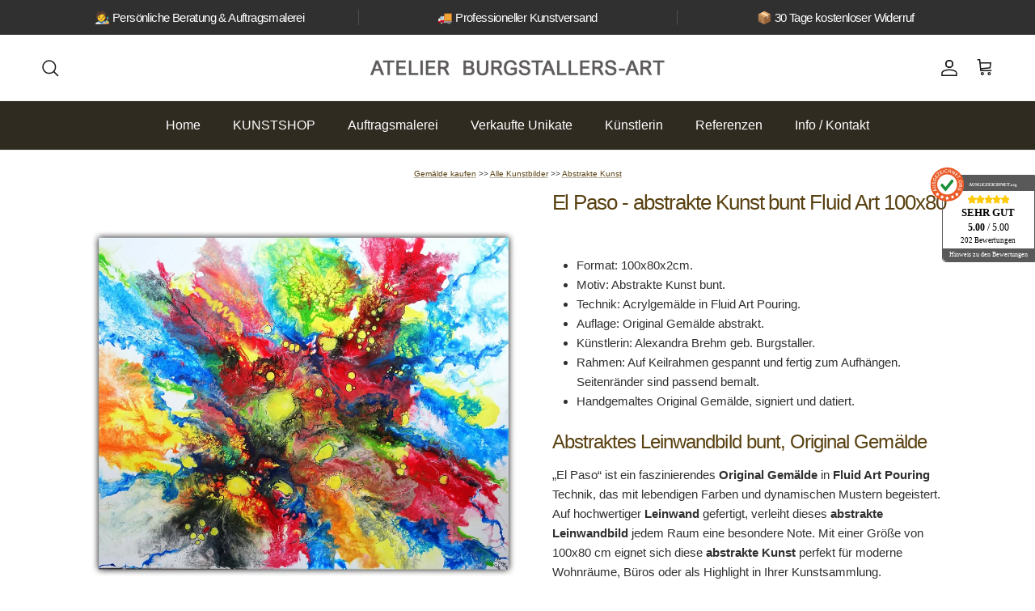

--- FILE ---
content_type: text/html; charset=utf-8
request_url: https://www.burgstallers-art.de/collections/abstrakte-kunst-kaufen/products/abstrakte-malerei-guenstig-gemaelde-pouring
body_size: 47763
content:
<!doctype html>
<html class="no-js" lang="de" dir="ltr">
<head>
  <meta name="google-site-verification" content="RbY5DaNJjQr_4PlVokq8ik8JOG5wDh4_Mw6L5m02fi8" /><meta charset="utf-8">
<meta name="viewport" content="width=device-width,initial-scale=1">
<title>Abstrakte Kunst bunt - Fluid Art Pouring Gemälde Original</title><link rel="canonical" href="https://www.burgstallers-art.de/products/abstrakte-malerei-guenstig-gemaelde-pouring"><link rel="icon" href="//www.burgstallers-art.de/cdn/shop/files/Favicon_Kunst_Bilder_Kuenstler_Original_Gemaelde_online_kaufen_Shopify.jpg?crop=center&height=48&v=1665132609&width=48" type="image/jpg">
  <link rel="apple-touch-icon" href="//www.burgstallers-art.de/cdn/shop/files/Favicon_Kunst_Bilder_Kuenstler_Original_Gemaelde_online_kaufen_Shopify.jpg?crop=center&height=180&v=1665132609&width=180"><meta name="description" content="EL Paso: Gönnen Sie sich abstrakte Kunst als Fluid Art Pouring Acrylbild auf Leinwand! Ein handgemaltes, buntes Original Gemälde für Ihre Räume!"><meta property="og:site_name" content="Atelier Burgstallers-Art">
<meta property="og:url" content="https://www.burgstallers-art.de/products/abstrakte-malerei-guenstig-gemaelde-pouring">
<meta property="og:title" content="Abstrakte Kunst bunt - Fluid Art Pouring Gemälde Original">
<meta property="og:type" content="product">
<meta property="og:description" content="EL Paso: Gönnen Sie sich abstrakte Kunst als Fluid Art Pouring Acrylbild auf Leinwand! Ein handgemaltes, buntes Original Gemälde für Ihre Räume!"><meta property="og:image" content="http://www.burgstallers-art.de/cdn/shop/files/El-Paso-abstrakte-Kunst-Leinwandbild-bunt-Fluid-Art-Pouring-Original-Gemaelde-100x80-2411-208747.jpg?crop=center&height=1200&v=1732580001&width=1200">
  <meta property="og:image:secure_url" content="https://www.burgstallers-art.de/cdn/shop/files/El-Paso-abstrakte-Kunst-Leinwandbild-bunt-Fluid-Art-Pouring-Original-Gemaelde-100x80-2411-208747.jpg?crop=center&height=1200&v=1732580001&width=1200">
  <meta property="og:image:width" content="1600">
  <meta property="og:image:height" content="1587"><meta property="og:price:amount" content="475,00">
  <meta property="og:price:currency" content="EUR"><meta name="twitter:site" content="@BurgstallersArt"><meta name="twitter:card" content="summary_large_image">
<meta name="twitter:title" content="Abstrakte Kunst bunt - Fluid Art Pouring Gemälde Original">
<meta name="twitter:description" content="EL Paso: Gönnen Sie sich abstrakte Kunst als Fluid Art Pouring Acrylbild auf Leinwand! Ein handgemaltes, buntes Original Gemälde für Ihre Räume!">
<style>:root {
  --page-container-width:          2000px;
  --reading-container-width:       720px;
  --divider-opacity:               0.14;
  --gutter-large:                  30px;
  --gutter-desktop:                20px;
  --gutter-mobile:                 16px;
  --section-padding:               50px;
  --larger-section-padding:        80px;
  --larger-section-padding-mobile: 60px;
  --largest-section-padding:       110px;
  --aos-animate-duration:          0.6s;

  --base-font-family:              "system_ui", -apple-system, 'Segoe UI', Roboto, 'Helvetica Neue', 'Noto Sans', 'Liberation Sans', Arial, sans-serif, 'Apple Color Emoji', 'Segoe UI Emoji', 'Segoe UI Symbol', 'Noto Color Emoji';
  --base-font-weight:              400;
  --base-font-style:               normal;
  --heading-font-family:           "system_ui", -apple-system, 'Segoe UI', Roboto, 'Helvetica Neue', 'Noto Sans', 'Liberation Sans', Arial, sans-serif, 'Apple Color Emoji', 'Segoe UI Emoji', 'Segoe UI Symbol', 'Noto Color Emoji';
  --heading-font-weight:           400;
  --heading-font-style:            normal;
  --heading-font-letter-spacing:   -0.04em;
  --logo-font-family:              "system_ui", -apple-system, 'Segoe UI', Roboto, 'Helvetica Neue', 'Noto Sans', 'Liberation Sans', Arial, sans-serif, 'Apple Color Emoji', 'Segoe UI Emoji', 'Segoe UI Symbol', 'Noto Color Emoji';
  --logo-font-weight:              400;
  --logo-font-style:               normal;
  --nav-font-family:               "system_ui", -apple-system, 'Segoe UI', Roboto, 'Helvetica Neue', 'Noto Sans', 'Liberation Sans', Arial, sans-serif, 'Apple Color Emoji', 'Segoe UI Emoji', 'Segoe UI Symbol', 'Noto Color Emoji';
  --nav-font-weight:               400;
  --nav-font-style:                normal;

  --base-text-size:15px;
  --base-line-height:              1.6;
  --input-text-size:16px;
  --smaller-text-size-1:12px;
  --smaller-text-size-2:14px;
  --smaller-text-size-3:12px;
  --smaller-text-size-4:11px;
  --larger-text-size:26px;
  --super-large-text-size:46px;
  --super-large-mobile-text-size:21px;
  --larger-mobile-text-size:21px;
  --logo-text-size:18px;--btn-letter-spacing: normal;
    --btn-text-transform: none;
    --button-text-size: 15px;
    --quickbuy-button-text-size: 14px;
    --small-feature-link-font-size: 1em;
    --input-btn-padding-top: 13px;
    --input-btn-padding-bottom: 13px;--heading-text-transform:none;
  --nav-text-size:                      16px;
  --mobile-menu-font-weight:            inherit;

  --body-bg-color:                      255 255 255;
  --bg-color:                           255 255 255;
  --body-text-color:                    48 48 48;
  --text-color:                         48 48 48;

  --header-text-col:                    #171717;--header-text-hover-col:             var(--header-text-col);--header-bg-col:                     #ffffff;
  --heading-color:                     89 65 17;
  --body-heading-color:                89 65 17;
  --heading-divider-col:               #f1f0ec;

  --logo-col:                          #171717;
  --main-nav-bg:                       #302b21;
  --main-nav-link-col:                 #ffffff;
  --main-nav-link-hover-col:           #f1f0ec;
  --main-nav-link-featured-col:        #edfeb0;

  --link-color:                        89 65 17;
  --body-link-color:                   89 65 17;

  --btn-bg-color:                        48 43 33;
  --btn-bg-hover-color:                  144 120 69;
  --btn-border-color:                    48 43 33;
  --btn-border-hover-color:              144 120 69;
  --btn-text-color:                      255 255 255;
  --btn-text-hover-color:                255 255 255;--btn-alt-bg-color:                    48 43 33;
  --btn-alt-text-color:                  255 255 255;
  --btn-alt-border-color:                48 43 33;
  --btn-alt-border-hover-color:          48 43 33;--btn-ter-bg-color:                    235 235 235;
  --btn-ter-text-color:                  0 0 0;
  --btn-ter-bg-hover-color:              48 43 33;
  --btn-ter-text-hover-color:            255 255 255;--btn-border-radius: 3px;
    --btn-inspired-border-radius: 3px;--color-scheme-default:                             #ffffff;
  --color-scheme-default-color:                       255 255 255;
  --color-scheme-default-text-color:                  48 48 48;
  --color-scheme-default-head-color:                  89 65 17;
  --color-scheme-default-link-color:                  89 65 17;
  --color-scheme-default-btn-text-color:              255 255 255;
  --color-scheme-default-btn-text-hover-color:        255 255 255;
  --color-scheme-default-btn-bg-color:                48 43 33;
  --color-scheme-default-btn-bg-hover-color:          144 120 69;
  --color-scheme-default-btn-border-color:            48 43 33;
  --color-scheme-default-btn-border-hover-color:      144 120 69;
  --color-scheme-default-btn-alt-text-color:          255 255 255;
  --color-scheme-default-btn-alt-bg-color:            48 43 33;
  --color-scheme-default-btn-alt-border-color:        48 43 33;
  --color-scheme-default-btn-alt-border-hover-color:  48 43 33;

  --color-scheme-1:                             #f5f4f1;
  --color-scheme-1-color:                       245 244 241;
  --color-scheme-1-text-color:                  0 0 0;
  --color-scheme-1-head-color:                  0 0 0;
  --color-scheme-1-link-color:                  89 65 17;
  --color-scheme-1-btn-text-color:              255 255 255;
  --color-scheme-1-btn-text-hover-color:        255 255 255;
  --color-scheme-1-btn-bg-color:                48 48 48;
  --color-scheme-1-btn-bg-hover-color:          89 65 17;
  --color-scheme-1-btn-border-color:            48 48 48;
  --color-scheme-1-btn-border-hover-color:      89 65 17;
  --color-scheme-1-btn-alt-text-color:          255 255 255;
  --color-scheme-1-btn-alt-bg-color:            48 48 48;
  --color-scheme-1-btn-alt-border-color:        255 255 255;
  --color-scheme-1-btn-alt-border-hover-color:  255 255 255;

  --color-scheme-2:                             #f1f0ec;
  --color-scheme-2-color:                       241 240 236;
  --color-scheme-2-text-color:                  0 0 0;
  --color-scheme-2-head-color:                  89 65 17;
  --color-scheme-2-link-color:                  89 65 17;
  --color-scheme-2-btn-text-color:              255 255 255;
  --color-scheme-2-btn-text-hover-color:        255 255 255;
  --color-scheme-2-btn-bg-color:                48 48 48;
  --color-scheme-2-btn-bg-hover-color:          89 65 17;
  --color-scheme-2-btn-border-color:            48 48 48;
  --color-scheme-2-btn-border-hover-color:      89 65 17;
  --color-scheme-2-btn-alt-text-color:          255 255 255;
  --color-scheme-2-btn-alt-bg-color:            48 48 48;
  --color-scheme-2-btn-alt-border-color:        255 255 255;
  --color-scheme-2-btn-alt-border-hover-color:  255 255 255;

  /* Shop Pay payment terms */
  --payment-terms-background-color:    #ffffff;--quickbuy-bg: 255 255 255;--body-input-background-color:       rgb(var(--body-bg-color));
  --input-background-color:            rgb(var(--body-bg-color));
  --body-input-text-color:             var(--body-text-color);
  --input-text-color:                  var(--body-text-color);
  --body-input-border-color:           rgb(203, 203, 203);
  --input-border-color:                rgb(203, 203, 203);
  --input-border-color-hover:          rgb(141, 141, 141);
  --input-border-color-active:         rgb(48, 48, 48);

  --swatch-cross-svg:                  url("data:image/svg+xml,%3Csvg xmlns='http://www.w3.org/2000/svg' width='240' height='240' viewBox='0 0 24 24' fill='none' stroke='rgb(203, 203, 203)' stroke-width='0.09' preserveAspectRatio='none' %3E%3Cline x1='24' y1='0' x2='0' y2='24'%3E%3C/line%3E%3C/svg%3E");
  --swatch-cross-hover:                url("data:image/svg+xml,%3Csvg xmlns='http://www.w3.org/2000/svg' width='240' height='240' viewBox='0 0 24 24' fill='none' stroke='rgb(141, 141, 141)' stroke-width='0.09' preserveAspectRatio='none' %3E%3Cline x1='24' y1='0' x2='0' y2='24'%3E%3C/line%3E%3C/svg%3E");
  --swatch-cross-active:               url("data:image/svg+xml,%3Csvg xmlns='http://www.w3.org/2000/svg' width='240' height='240' viewBox='0 0 24 24' fill='none' stroke='rgb(48, 48, 48)' stroke-width='0.09' preserveAspectRatio='none' %3E%3Cline x1='24' y1='0' x2='0' y2='24'%3E%3C/line%3E%3C/svg%3E");

  --footer-divider-col:                #ffffff;
  --footer-text-col:                   255 255 255;
  --footer-heading-col:                255 255 255;
  --footer-bg-col:                     48 48 48;--product-label-overlay-justify: flex-start;--product-label-overlay-align: flex-start;--product-label-overlay-reduction-text:   #ffffff;
  --product-label-overlay-reduction-bg:     #c20000;
  --product-label-overlay-reduction-text-weight: inherit;
  --product-label-overlay-stock-text:       #ffffff;
  --product-label-overlay-stock-bg:         #09728c;
  --product-label-overlay-new-text:         #ffffff;
  --product-label-overlay-new-bg:           #c16452;
  --product-label-overlay-meta-text:        #ffffff;
  --product-label-overlay-meta-bg:          #bd2585;
  --product-label-sale-text:                #c20000;
  --product-label-sold-text:                #171717;
  --product-label-preorder-text:            #3ea36a;

  --product-block-crop-align:               center;

  
  --product-block-price-align:              center;
  --product-block-price-item-margin-start:  .25rem;
  --product-block-price-item-margin-end:    .25rem;
  

  

  --collection-block-image-position:   center center;

  --swatch-picker-image-size:          40px;
  --swatch-crop-align:                 center center;

  --image-overlay-text-color:          255 255 255;--image-overlay-bg:                  rgba(0, 0, 0, 0.12);
  --image-overlay-shadow-start:        rgb(0 0 0 / 0.16);
  --image-overlay-box-opacity:         0.88;--product-inventory-ok-box-color:            #f2faf0;
  --product-inventory-ok-text-color:           #108043;
  --product-inventory-ok-icon-box-fill-color:  #fff;
  --product-inventory-low-box-color:           #fcf1cd;
  --product-inventory-low-text-color:          #dd9a1a;
  --product-inventory-low-icon-box-fill-color: #fff;
  --product-inventory-low-text-color-channels: 16, 128, 67;
  --product-inventory-ok-text-color-channels:  221, 154, 26;

  --rating-star-color: 193 100 82;--overlay-align-left: start;
    --overlay-align-right: end;}html[dir=rtl] {
  --overlay-right-text-m-left: 0;
  --overlay-right-text-m-right: auto;
  --overlay-left-shadow-left-left: 15%;
  --overlay-left-shadow-left-right: -50%;
  --overlay-left-shadow-right-left: -85%;
  --overlay-left-shadow-right-right: 0;
}.image-overlay--bg-box .text-overlay .text-overlay__text {
    --image-overlay-box-bg: 255 255 255;
    --heading-color: var(--body-heading-color);
    --text-color: var(--body-text-color);
    --link-color: var(--body-link-color);
  }::selection {
    background: rgb(var(--body-heading-color));
    color: rgb(var(--body-bg-color));
  }
  ::-moz-selection {
    background: rgb(var(--body-heading-color));
    color: rgb(var(--body-bg-color));
  }.navigation .h1 {
  color: inherit !important;
}.use-color-scheme--default {
  --product-label-sale-text:           #c20000;
  --product-label-sold-text:           #171717;
  --product-label-preorder-text:       #3ea36a;
  --input-background-color:            rgb(var(--body-bg-color));
  --input-text-color:                  var(--body-input-text-color);
  --input-border-color:                rgb(203, 203, 203);
  --input-border-color-hover:          rgb(141, 141, 141);
  --input-border-color-active:         rgb(48, 48, 48);
}</style>

  <link href="//www.burgstallers-art.de/cdn/shop/t/142/assets/main.css?v=45080803155001972261764574555" rel="stylesheet" type="text/css" media="all" />
<script>
    document.documentElement.className = document.documentElement.className.replace('no-js', 'js');

    window.theme = {
      info: {
        name: 'Symmetry',
        version: '8.0.0'
      },
      device: {
        hasTouch: window.matchMedia('(any-pointer: coarse)').matches,
        hasHover: window.matchMedia('(hover: hover)').matches
      },
      mediaQueries: {
        md: '(min-width: 768px)',
        productMediaCarouselBreak: '(min-width: 1041px)'
      },
      routes: {
        base: 'https://www.burgstallers-art.de',
        cart: '/cart',
        cartAdd: '/cart/add.js',
        cartUpdate: '/cart/update.js',
        predictiveSearch: '/search/suggest'
      },
      strings: {
        cartTermsConfirmation: "Sie müssen den Nutzungsbedingungen zustimmen, bevor Sie fortfahren.",
        cartItemsQuantityError: "Sie können Ihrem Warenkorb nur [QUANTITY] Stück dieses Artikels hinzufügen.",
        generalSearchViewAll: "Alle Suchergebnisse anzeigen",
        noStock: "Leider schon verkauft - aber wie wäre es mit einer Auftragsarbeit?",
        noVariant: "Nicht verfügbar",
        productsProductChooseA: "Wählen Sie",
        generalSearchPages: "Seiten",
        generalSearchNoResultsWithoutTerms: "Leider haben wir keine Ergebnisse gefunden",
        shippingCalculator: {
          singleRate: "Es ist eine Versandrate verfügbar für:",
          multipleRates: "Versandkosten verfügbar, beginnend bei:",
          noRates: "Wir liefern nicht an dieses Ziel."
        },
        regularPrice: "Normaler Preis",
        salePrice: "Verkaufspreis"
      },
      settings: {
        moneyWithCurrencyFormat: "{{amount_with_comma_separator}} €",
        cartType: "drawer",
        afterAddToCart: "page",
        quickbuyStyle: "off",
        externalLinksNewTab: true,
        internalLinksSmoothScroll: true
      }
    }

    theme.inlineNavigationCheck = function() {
      var pageHeader = document.querySelector('.pageheader'),
          inlineNavContainer = pageHeader.querySelector('.logo-area__left__inner'),
          inlineNav = inlineNavContainer.querySelector('.navigation--left');
      if (inlineNav && getComputedStyle(inlineNav).display != 'none') {
        var inlineMenuCentered = document.querySelector('.pageheader--layout-inline-menu-center'),
            logoContainer = document.querySelector('.logo-area__middle__inner');
        if(inlineMenuCentered) {
          var rightWidth = document.querySelector('.logo-area__right__inner').clientWidth,
              middleWidth = logoContainer.clientWidth,
              logoArea = document.querySelector('.logo-area'),
              computedLogoAreaStyle = getComputedStyle(logoArea),
              logoAreaInnerWidth = logoArea.clientWidth - Math.ceil(parseFloat(computedLogoAreaStyle.paddingLeft)) - Math.ceil(parseFloat(computedLogoAreaStyle.paddingRight)),
              availableNavWidth = logoAreaInnerWidth - Math.max(rightWidth, middleWidth) * 2 - 40;
          inlineNavContainer.style.maxWidth = availableNavWidth + 'px';
        }

        var firstInlineNavLink = inlineNav.querySelector('.navigation__item:first-child'),
            lastInlineNavLink = inlineNav.querySelector('.navigation__item:last-child');
        if (lastInlineNavLink) {
          var inlineNavWidth = null;
          if(document.querySelector('html[dir=rtl]')) {
            inlineNavWidth = firstInlineNavLink.offsetLeft - lastInlineNavLink.offsetLeft + firstInlineNavLink.offsetWidth;
          } else {
            inlineNavWidth = lastInlineNavLink.offsetLeft - firstInlineNavLink.offsetLeft + lastInlineNavLink.offsetWidth;
          }
          if (inlineNavContainer.offsetWidth >= inlineNavWidth) {
            pageHeader.classList.add('pageheader--layout-inline-permitted');
            var tallLogo = logoContainer.clientHeight > lastInlineNavLink.clientHeight + 20;
            if (tallLogo) {
              inlineNav.classList.add('navigation--tight-underline');
            } else {
              inlineNav.classList.remove('navigation--tight-underline');
            }
          } else {
            pageHeader.classList.remove('pageheader--layout-inline-permitted');
          }
        }
      }
    };

    theme.setInitialHeaderHeightProperty = () => {
      const section = document.querySelector('.section-header');
      if (section) {
        document.documentElement.style.setProperty('--theme-header-height', Math.ceil(section.clientHeight) + 'px');
      }
    };
  </script>

  <script src="//www.burgstallers-art.de/cdn/shop/t/142/assets/main.js?v=150891663519462644191754453810" defer></script>
    <script src="//www.burgstallers-art.de/cdn/shop/t/142/assets/animate-on-scroll.js?v=15249566486942820451754453810" defer></script>
    <link href="//www.burgstallers-art.de/cdn/shop/t/142/assets/animate-on-scroll.css?v=135962721104954213331754453810" rel="stylesheet" type="text/css" media="all" />
  

  <script>window.performance && window.performance.mark && window.performance.mark('shopify.content_for_header.start');</script><meta name="facebook-domain-verification" content="nnfzno4zqkb6zmyr2o4f55pw67wooj">
<meta id="shopify-digital-wallet" name="shopify-digital-wallet" content="/65652654305/digital_wallets/dialog">
<meta name="shopify-checkout-api-token" content="6c43580f01ececa8e0b56c20cce67d1e">
<meta id="in-context-paypal-metadata" data-shop-id="65652654305" data-venmo-supported="false" data-environment="production" data-locale="de_DE" data-paypal-v4="true" data-currency="EUR">
<link rel="alternate" type="application/json+oembed" href="https://www.burgstallers-art.de/products/abstrakte-malerei-guenstig-gemaelde-pouring.oembed">
<script async="async" src="/checkouts/internal/preloads.js?locale=de-DE"></script>
<link rel="preconnect" href="https://shop.app" crossorigin="anonymous">
<script async="async" src="https://shop.app/checkouts/internal/preloads.js?locale=de-DE&shop_id=65652654305" crossorigin="anonymous"></script>
<script id="apple-pay-shop-capabilities" type="application/json">{"shopId":65652654305,"countryCode":"DE","currencyCode":"EUR","merchantCapabilities":["supports3DS"],"merchantId":"gid:\/\/shopify\/Shop\/65652654305","merchantName":"Atelier Burgstallers-Art","requiredBillingContactFields":["postalAddress","email"],"requiredShippingContactFields":["postalAddress","email"],"shippingType":"shipping","supportedNetworks":["visa","maestro","masterCard","amex"],"total":{"type":"pending","label":"Atelier Burgstallers-Art","amount":"1.00"},"shopifyPaymentsEnabled":true,"supportsSubscriptions":true}</script>
<script id="shopify-features" type="application/json">{"accessToken":"6c43580f01ececa8e0b56c20cce67d1e","betas":["rich-media-storefront-analytics"],"domain":"www.burgstallers-art.de","predictiveSearch":true,"shopId":65652654305,"locale":"de"}</script>
<script>var Shopify = Shopify || {};
Shopify.shop = "atelier-burgstallers-art.myshopify.com";
Shopify.locale = "de";
Shopify.currency = {"active":"EUR","rate":"1.0"};
Shopify.country = "DE";
Shopify.theme = {"name":"Kopie von Aktualisierte Symmetrie 8.0.","id":186442842452,"schema_name":"Symmetry","schema_version":"8.0.0","theme_store_id":568,"role":"main"};
Shopify.theme.handle = "null";
Shopify.theme.style = {"id":null,"handle":null};
Shopify.cdnHost = "www.burgstallers-art.de/cdn";
Shopify.routes = Shopify.routes || {};
Shopify.routes.root = "/";</script>
<script type="module">!function(o){(o.Shopify=o.Shopify||{}).modules=!0}(window);</script>
<script>!function(o){function n(){var o=[];function n(){o.push(Array.prototype.slice.apply(arguments))}return n.q=o,n}var t=o.Shopify=o.Shopify||{};t.loadFeatures=n(),t.autoloadFeatures=n()}(window);</script>
<script>
  window.ShopifyPay = window.ShopifyPay || {};
  window.ShopifyPay.apiHost = "shop.app\/pay";
  window.ShopifyPay.redirectState = null;
</script>
<script id="shop-js-analytics" type="application/json">{"pageType":"product"}</script>
<script defer="defer" async type="module" src="//www.burgstallers-art.de/cdn/shopifycloud/shop-js/modules/v2/client.init-shop-cart-sync_B5iHkXCa.de.esm.js"></script>
<script defer="defer" async type="module" src="//www.burgstallers-art.de/cdn/shopifycloud/shop-js/modules/v2/chunk.common_ChSzZR1-.esm.js"></script>
<script type="module">
  await import("//www.burgstallers-art.de/cdn/shopifycloud/shop-js/modules/v2/client.init-shop-cart-sync_B5iHkXCa.de.esm.js");
await import("//www.burgstallers-art.de/cdn/shopifycloud/shop-js/modules/v2/chunk.common_ChSzZR1-.esm.js");

  window.Shopify.SignInWithShop?.initShopCartSync?.({"fedCMEnabled":true,"windoidEnabled":true});

</script>
<script>
  window.Shopify = window.Shopify || {};
  if (!window.Shopify.featureAssets) window.Shopify.featureAssets = {};
  window.Shopify.featureAssets['shop-js'] = {"shop-cart-sync":["modules/v2/client.shop-cart-sync_CZbpppAt.de.esm.js","modules/v2/chunk.common_ChSzZR1-.esm.js"],"init-fed-cm":["modules/v2/client.init-fed-cm_BjsYyNz2.de.esm.js","modules/v2/chunk.common_ChSzZR1-.esm.js"],"init-shop-email-lookup-coordinator":["modules/v2/client.init-shop-email-lookup-coordinator_SCeCZ0fz.de.esm.js","modules/v2/chunk.common_ChSzZR1-.esm.js"],"init-shop-cart-sync":["modules/v2/client.init-shop-cart-sync_B5iHkXCa.de.esm.js","modules/v2/chunk.common_ChSzZR1-.esm.js"],"shop-cash-offers":["modules/v2/client.shop-cash-offers_BEgLgRdm.de.esm.js","modules/v2/chunk.common_ChSzZR1-.esm.js","modules/v2/chunk.modal_B1KdTSbD.esm.js"],"shop-toast-manager":["modules/v2/client.shop-toast-manager_CSG_3kge.de.esm.js","modules/v2/chunk.common_ChSzZR1-.esm.js"],"init-windoid":["modules/v2/client.init-windoid_CHbfXZTn.de.esm.js","modules/v2/chunk.common_ChSzZR1-.esm.js"],"shop-button":["modules/v2/client.shop-button_mnoue01o.de.esm.js","modules/v2/chunk.common_ChSzZR1-.esm.js"],"avatar":["modules/v2/client.avatar_BTnouDA3.de.esm.js"],"init-customer-accounts-sign-up":["modules/v2/client.init-customer-accounts-sign-up_7uVXKjME.de.esm.js","modules/v2/client.shop-login-button_T1reLV-8.de.esm.js","modules/v2/chunk.common_ChSzZR1-.esm.js","modules/v2/chunk.modal_B1KdTSbD.esm.js"],"pay-button":["modules/v2/client.pay-button_V7TYhyrU.de.esm.js","modules/v2/chunk.common_ChSzZR1-.esm.js"],"init-shop-for-new-customer-accounts":["modules/v2/client.init-shop-for-new-customer-accounts_CYjtAcsS.de.esm.js","modules/v2/client.shop-login-button_T1reLV-8.de.esm.js","modules/v2/chunk.common_ChSzZR1-.esm.js","modules/v2/chunk.modal_B1KdTSbD.esm.js"],"shop-login-button":["modules/v2/client.shop-login-button_T1reLV-8.de.esm.js","modules/v2/chunk.common_ChSzZR1-.esm.js","modules/v2/chunk.modal_B1KdTSbD.esm.js"],"shop-follow-button":["modules/v2/client.shop-follow-button_C6XDAJtE.de.esm.js","modules/v2/chunk.common_ChSzZR1-.esm.js","modules/v2/chunk.modal_B1KdTSbD.esm.js"],"init-customer-accounts":["modules/v2/client.init-customer-accounts_CuytH46E.de.esm.js","modules/v2/client.shop-login-button_T1reLV-8.de.esm.js","modules/v2/chunk.common_ChSzZR1-.esm.js","modules/v2/chunk.modal_B1KdTSbD.esm.js"],"lead-capture":["modules/v2/client.lead-capture_B-EbKerI.de.esm.js","modules/v2/chunk.common_ChSzZR1-.esm.js","modules/v2/chunk.modal_B1KdTSbD.esm.js"],"checkout-modal":["modules/v2/client.checkout-modal_yaEm7YsP.de.esm.js","modules/v2/chunk.common_ChSzZR1-.esm.js","modules/v2/chunk.modal_B1KdTSbD.esm.js"],"shop-login":["modules/v2/client.shop-login_Bw5R0XFm.de.esm.js","modules/v2/chunk.common_ChSzZR1-.esm.js","modules/v2/chunk.modal_B1KdTSbD.esm.js"],"payment-terms":["modules/v2/client.payment-terms_D8dr58yE.de.esm.js","modules/v2/chunk.common_ChSzZR1-.esm.js","modules/v2/chunk.modal_B1KdTSbD.esm.js"]};
</script>
<script id="__st">var __st={"a":65652654305,"offset":3600,"reqid":"099a4ece-1acc-4dfd-bfd0-56021abbf90a-1768595227","pageurl":"www.burgstallers-art.de\/collections\/abstrakte-kunst-kaufen\/products\/abstrakte-malerei-guenstig-gemaelde-pouring","u":"4f14ba83582a","p":"product","rtyp":"product","rid":7835348500705};</script>
<script>window.ShopifyPaypalV4VisibilityTracking = true;</script>
<script id="captcha-bootstrap">!function(){'use strict';const t='contact',e='account',n='new_comment',o=[[t,t],['blogs',n],['comments',n],[t,'customer']],c=[[e,'customer_login'],[e,'guest_login'],[e,'recover_customer_password'],[e,'create_customer']],r=t=>t.map((([t,e])=>`form[action*='/${t}']:not([data-nocaptcha='true']) input[name='form_type'][value='${e}']`)).join(','),a=t=>()=>t?[...document.querySelectorAll(t)].map((t=>t.form)):[];function s(){const t=[...o],e=r(t);return a(e)}const i='password',u='form_key',d=['recaptcha-v3-token','g-recaptcha-response','h-captcha-response',i],f=()=>{try{return window.sessionStorage}catch{return}},m='__shopify_v',_=t=>t.elements[u];function p(t,e,n=!1){try{const o=window.sessionStorage,c=JSON.parse(o.getItem(e)),{data:r}=function(t){const{data:e,action:n}=t;return t[m]||n?{data:e,action:n}:{data:t,action:n}}(c);for(const[e,n]of Object.entries(r))t.elements[e]&&(t.elements[e].value=n);n&&o.removeItem(e)}catch(o){console.error('form repopulation failed',{error:o})}}const l='form_type',E='cptcha';function T(t){t.dataset[E]=!0}const w=window,h=w.document,L='Shopify',v='ce_forms',y='captcha';let A=!1;((t,e)=>{const n=(g='f06e6c50-85a8-45c8-87d0-21a2b65856fe',I='https://cdn.shopify.com/shopifycloud/storefront-forms-hcaptcha/ce_storefront_forms_captcha_hcaptcha.v1.5.2.iife.js',D={infoText:'Durch hCaptcha geschützt',privacyText:'Datenschutz',termsText:'Allgemeine Geschäftsbedingungen'},(t,e,n)=>{const o=w[L][v],c=o.bindForm;if(c)return c(t,g,e,D).then(n);var r;o.q.push([[t,g,e,D],n]),r=I,A||(h.body.append(Object.assign(h.createElement('script'),{id:'captcha-provider',async:!0,src:r})),A=!0)});var g,I,D;w[L]=w[L]||{},w[L][v]=w[L][v]||{},w[L][v].q=[],w[L][y]=w[L][y]||{},w[L][y].protect=function(t,e){n(t,void 0,e),T(t)},Object.freeze(w[L][y]),function(t,e,n,w,h,L){const[v,y,A,g]=function(t,e,n){const i=e?o:[],u=t?c:[],d=[...i,...u],f=r(d),m=r(i),_=r(d.filter((([t,e])=>n.includes(e))));return[a(f),a(m),a(_),s()]}(w,h,L),I=t=>{const e=t.target;return e instanceof HTMLFormElement?e:e&&e.form},D=t=>v().includes(t);t.addEventListener('submit',(t=>{const e=I(t);if(!e)return;const n=D(e)&&!e.dataset.hcaptchaBound&&!e.dataset.recaptchaBound,o=_(e),c=g().includes(e)&&(!o||!o.value);(n||c)&&t.preventDefault(),c&&!n&&(function(t){try{if(!f())return;!function(t){const e=f();if(!e)return;const n=_(t);if(!n)return;const o=n.value;o&&e.removeItem(o)}(t);const e=Array.from(Array(32),(()=>Math.random().toString(36)[2])).join('');!function(t,e){_(t)||t.append(Object.assign(document.createElement('input'),{type:'hidden',name:u})),t.elements[u].value=e}(t,e),function(t,e){const n=f();if(!n)return;const o=[...t.querySelectorAll(`input[type='${i}']`)].map((({name:t})=>t)),c=[...d,...o],r={};for(const[a,s]of new FormData(t).entries())c.includes(a)||(r[a]=s);n.setItem(e,JSON.stringify({[m]:1,action:t.action,data:r}))}(t,e)}catch(e){console.error('failed to persist form',e)}}(e),e.submit())}));const S=(t,e)=>{t&&!t.dataset[E]&&(n(t,e.some((e=>e===t))),T(t))};for(const o of['focusin','change'])t.addEventListener(o,(t=>{const e=I(t);D(e)&&S(e,y())}));const B=e.get('form_key'),M=e.get(l),P=B&&M;t.addEventListener('DOMContentLoaded',(()=>{const t=y();if(P)for(const e of t)e.elements[l].value===M&&p(e,B);[...new Set([...A(),...v().filter((t=>'true'===t.dataset.shopifyCaptcha))])].forEach((e=>S(e,t)))}))}(h,new URLSearchParams(w.location.search),n,t,e,['guest_login'])})(!0,!0)}();</script>
<script integrity="sha256-4kQ18oKyAcykRKYeNunJcIwy7WH5gtpwJnB7kiuLZ1E=" data-source-attribution="shopify.loadfeatures" defer="defer" src="//www.burgstallers-art.de/cdn/shopifycloud/storefront/assets/storefront/load_feature-a0a9edcb.js" crossorigin="anonymous"></script>
<script crossorigin="anonymous" defer="defer" src="//www.burgstallers-art.de/cdn/shopifycloud/storefront/assets/shopify_pay/storefront-65b4c6d7.js?v=20250812"></script>
<script data-source-attribution="shopify.dynamic_checkout.dynamic.init">var Shopify=Shopify||{};Shopify.PaymentButton=Shopify.PaymentButton||{isStorefrontPortableWallets:!0,init:function(){window.Shopify.PaymentButton.init=function(){};var t=document.createElement("script");t.src="https://www.burgstallers-art.de/cdn/shopifycloud/portable-wallets/latest/portable-wallets.de.js",t.type="module",document.head.appendChild(t)}};
</script>
<script data-source-attribution="shopify.dynamic_checkout.buyer_consent">
  function portableWalletsHideBuyerConsent(e){var t=document.getElementById("shopify-buyer-consent"),n=document.getElementById("shopify-subscription-policy-button");t&&n&&(t.classList.add("hidden"),t.setAttribute("aria-hidden","true"),n.removeEventListener("click",e))}function portableWalletsShowBuyerConsent(e){var t=document.getElementById("shopify-buyer-consent"),n=document.getElementById("shopify-subscription-policy-button");t&&n&&(t.classList.remove("hidden"),t.removeAttribute("aria-hidden"),n.addEventListener("click",e))}window.Shopify?.PaymentButton&&(window.Shopify.PaymentButton.hideBuyerConsent=portableWalletsHideBuyerConsent,window.Shopify.PaymentButton.showBuyerConsent=portableWalletsShowBuyerConsent);
</script>
<script data-source-attribution="shopify.dynamic_checkout.cart.bootstrap">document.addEventListener("DOMContentLoaded",(function(){function t(){return document.querySelector("shopify-accelerated-checkout-cart, shopify-accelerated-checkout")}if(t())Shopify.PaymentButton.init();else{new MutationObserver((function(e,n){t()&&(Shopify.PaymentButton.init(),n.disconnect())})).observe(document.body,{childList:!0,subtree:!0})}}));
</script>
<link id="shopify-accelerated-checkout-styles" rel="stylesheet" media="screen" href="https://www.burgstallers-art.de/cdn/shopifycloud/portable-wallets/latest/accelerated-checkout-backwards-compat.css" crossorigin="anonymous">
<style id="shopify-accelerated-checkout-cart">
        #shopify-buyer-consent {
  margin-top: 1em;
  display: inline-block;
  width: 100%;
}

#shopify-buyer-consent.hidden {
  display: none;
}

#shopify-subscription-policy-button {
  background: none;
  border: none;
  padding: 0;
  text-decoration: underline;
  font-size: inherit;
  cursor: pointer;
}

#shopify-subscription-policy-button::before {
  box-shadow: none;
}

      </style>
<script id="sections-script" data-sections="related-products,footer" defer="defer" src="//www.burgstallers-art.de/cdn/shop/t/142/compiled_assets/scripts.js?v=15270"></script>
<script>window.performance && window.performance.mark && window.performance.mark('shopify.content_for_header.end');</script>
<!-- CC Custom Head Start --><!-- CC Custom Head End -->
<!-- Ausgezeichnet.org-Siegel: Begin -->
    <div id="auorg-bg"></div>
    <script type="text/javascript" src="https://siegel.ausgezeichnet.org/widgets/js/50ffeeef0cf232c26b445071/widget.js?lang=de_DE"async></script>
    <!-- Ausgezeichnet.org-Siegel: End -->

<script>
  setTimeout(function() {
    if (typeof fbq === "function") {
      // Eindeutige Event-ID für Deduplication
      const eventId = Date.now().toString() + Math.floor(Math.random() * 1000);

      fbq('trackCustom', '30secVisitor', {
        timeOnPage: 30,
        page: window.location.pathname,
        event_id: eventId
      });
    }
  }, 30000);
</script>

<!-- BEGIN app block: shopify://apps/pandectes-gdpr/blocks/banner/58c0baa2-6cc1-480c-9ea6-38d6d559556a -->
  
    
      <!-- TCF is active, scripts are loaded above -->
      
        <script>
          if (!window.PandectesRulesSettings) {
            window.PandectesRulesSettings = {"store":{"id":65652654305,"adminMode":false,"headless":false,"storefrontRootDomain":"","checkoutRootDomain":"","storefrontAccessToken":""},"banner":{"revokableTrigger":false,"cookiesBlockedByDefault":"7","hybridStrict":false,"isActive":true},"geolocation":{"auOnly":false,"brOnly":false,"caOnly":false,"chOnly":false,"euOnly":false,"jpOnly":false,"nzOnly":false,"quOnly":false,"thOnly":false,"zaOnly":false,"canadaOnly":false,"canadaLaw25":false,"canadaPipeda":false,"globalVisibility":true},"blocker":{"isActive":false,"googleConsentMode":{"isActive":true,"id":"","analyticsId":"","onlyGtm":false,"adwordsId":"","adStorageCategory":4,"analyticsStorageCategory":2,"functionalityStorageCategory":1,"personalizationStorageCategory":1,"securityStorageCategory":0,"customEvent":false,"redactData":false,"urlPassthrough":false,"dataLayerProperty":"dataLayer","waitForUpdate":500,"useNativeChannel":false,"debugMode":false},"facebookPixel":{"isActive":false,"id":"","ldu":false},"microsoft":{"isActive":false,"uetTags":""},"clarity":{"isActive":false,"id":""},"rakuten":{"isActive":false,"cmp":false,"ccpa":false},"gpcIsActive":true,"klaviyoIsActive":false,"defaultBlocked":7,"patterns":{"whiteList":[],"blackList":{"1":[],"2":[],"4":[],"8":[]},"iframesWhiteList":[],"iframesBlackList":{"1":[],"2":[],"4":[],"8":[]},"beaconsWhiteList":[],"beaconsBlackList":{"1":[],"2":[],"4":[],"8":[]}}}};
            const rulesScript = document.createElement('script');
            window.PandectesRulesSettings.auto = true;
            rulesScript.src = "https://cdn.shopify.com/extensions/019bc749-4c9e-7aaa-abf7-8a60b2cb0053/gdpr-224/assets/pandectes-rules.js";
            const firstChild = document.head.firstChild;
            document.head.insertBefore(rulesScript, firstChild);
          }
        </script>
      
      <script>
        
          window.PandectesSettings = {"store":{"id":65652654305,"plan":"plus","theme":"Kopie von Aktualisierte Symmetrie 8.0.","primaryLocale":"de","adminMode":false,"headless":false,"storefrontRootDomain":"","checkoutRootDomain":"","storefrontAccessToken":""},"tsPublished":1758441726,"declaration":{"declDays":"","declName":"","declPath":"","declType":"","isActive":false,"showType":true,"declHours":"","declYears":"","declDomain":"","declMonths":"","declMinutes":"","declPurpose":"","declSeconds":"","declSession":"","showPurpose":false,"declProvider":"","showProvider":true,"declIntroText":"","declRetention":"","declFirstParty":"","declThirdParty":"","showDateGenerated":true},"language":{"unpublished":[],"languageMode":"Single","fallbackLanguage":"de","languageDetection":"locale","languagesSupported":[]},"texts":{"managed":{"headerText":{"de":"Wir respektieren deine Privatsphäre"},"consentText":{"de":"Diese Website verwendet Cookies, um Ihnen das beste Erlebnis zu bieten."},"linkText":{"de":"Mehr erfahren"},"imprintText":{"de":"Impressum"},"googleLinkText":{"de":"Googles Datenschutzbestimmungen"},"allowButtonText":{"de":"Annehmen"},"denyButtonText":{"de":"Ablehnen"},"dismissButtonText":{"de":"Okay"},"leaveSiteButtonText":{"de":"Diese Seite verlassen"},"preferencesButtonText":{"de":"Einstellungen"},"cookiePolicyText":{"de":"Cookie-Richtlinie"},"preferencesPopupTitleText":{"de":"Einwilligungseinstellungen verwalten"},"preferencesPopupIntroText":{"de":"Wir verwenden Cookies, um die Funktionalität der Website zu optimieren, die Leistung zu analysieren und Ihnen ein personalisiertes Erlebnis zu bieten. Einige Cookies sind für den ordnungsgemäßen Betrieb der Website unerlässlich. Diese Cookies können nicht deaktiviert werden. In diesem Fenster können Sie Ihre Präferenzen für Cookies verwalten."},"preferencesPopupSaveButtonText":{"de":"Auswahl speichern"},"preferencesPopupCloseButtonText":{"de":"Schließen"},"preferencesPopupAcceptAllButtonText":{"de":"Alles Akzeptieren"},"preferencesPopupRejectAllButtonText":{"de":"Alles ablehnen"},"cookiesDetailsText":{"de":"Cookie-Details"},"preferencesPopupAlwaysAllowedText":{"de":"Immer erlaubt"},"accessSectionParagraphText":{"de":"Sie haben das Recht, jederzeit auf Ihre Daten zuzugreifen."},"accessSectionTitleText":{"de":"Datenübertragbarkeit"},"accessSectionAccountInfoActionText":{"de":"persönliche Daten"},"accessSectionDownloadReportActionText":{"de":"Alle Daten anfordern"},"accessSectionGDPRRequestsActionText":{"de":"Anfragen betroffener Personen"},"accessSectionOrdersRecordsActionText":{"de":"Aufträge"},"rectificationSectionParagraphText":{"de":"Sie haben das Recht, die Aktualisierung Ihrer Daten zu verlangen, wann immer Sie dies für angemessen halten."},"rectificationSectionTitleText":{"de":"Datenberichtigung"},"rectificationCommentPlaceholder":{"de":"Beschreiben Sie, was Sie aktualisieren möchten"},"rectificationCommentValidationError":{"de":"Kommentar ist erforderlich"},"rectificationSectionEditAccountActionText":{"de":"Aktualisierung anfordern"},"erasureSectionTitleText":{"de":"Recht auf Löschung"},"erasureSectionParagraphText":{"de":"Sie haben das Recht, die Löschung aller Ihrer Daten zu verlangen. Danach können Sie nicht mehr auf Ihr Konto zugreifen."},"erasureSectionRequestDeletionActionText":{"de":"Löschung personenbezogener Daten anfordern"},"consentDate":{"de":"Zustimmungsdatum"},"consentId":{"de":"Einwilligungs-ID"},"consentSectionChangeConsentActionText":{"de":"Einwilligungspräferenz ändern"},"consentSectionConsentedText":{"de":"Sie haben der Cookie-Richtlinie dieser Website zugestimmt am"},"consentSectionNoConsentText":{"de":"Sie haben der Cookie-Richtlinie dieser Website nicht zugestimmt."},"consentSectionTitleText":{"de":"Ihre Cookie-Einwilligung"},"consentStatus":{"de":"Einwilligungspräferenz"},"confirmationFailureMessage":{"de":"Ihre Anfrage wurde nicht bestätigt. Bitte versuchen Sie es erneut und wenn das Problem weiterhin besteht, wenden Sie sich an den Ladenbesitzer, um Hilfe zu erhalten"},"confirmationFailureTitle":{"de":"Ein Problem ist aufgetreten"},"confirmationSuccessMessage":{"de":"Wir werden uns in Kürze zu Ihrem Anliegen bei Ihnen melden."},"confirmationSuccessTitle":{"de":"Ihre Anfrage wurde bestätigt"},"guestsSupportEmailFailureMessage":{"de":"Ihre Anfrage wurde nicht übermittelt. Bitte versuchen Sie es erneut und wenn das Problem weiterhin besteht, wenden Sie sich an den Shop-Inhaber, um Hilfe zu erhalten."},"guestsSupportEmailFailureTitle":{"de":"Ein Problem ist aufgetreten"},"guestsSupportEmailPlaceholder":{"de":"E-Mail-Addresse"},"guestsSupportEmailSuccessMessage":{"de":"Wenn Sie als Kunde dieses Shops registriert sind, erhalten Sie in Kürze eine E-Mail mit Anweisungen zum weiteren Vorgehen."},"guestsSupportEmailSuccessTitle":{"de":"Vielen Dank für die Anfrage"},"guestsSupportEmailValidationError":{"de":"Email ist ungültig"},"guestsSupportInfoText":{"de":"Bitte loggen Sie sich mit Ihrem Kundenkonto ein, um fortzufahren."},"submitButton":{"de":"einreichen"},"submittingButton":{"de":"Senden..."},"cancelButton":{"de":"Abbrechen"},"declIntroText":{"de":"Wir verwenden Cookies, um die Funktionalität der Website zu optimieren, die Leistung zu analysieren und Ihnen ein personalisiertes Erlebnis zu bieten. Einige Cookies sind für den ordnungsgemäßen Betrieb der Website unerlässlich. Diese Cookies können nicht deaktiviert werden. In diesem Fenster können Sie Ihre Präferenzen für Cookies verwalten."},"declName":{"de":"Name"},"declPurpose":{"de":"Zweck"},"declType":{"de":"Typ"},"declRetention":{"de":"Speicherdauer"},"declProvider":{"de":"Anbieter"},"declFirstParty":{"de":"Erstanbieter"},"declThirdParty":{"de":"Drittanbieter"},"declSeconds":{"de":"Sekunden"},"declMinutes":{"de":"Minuten"},"declHours":{"de":"Std."},"declDays":{"de":"Tage"},"declMonths":{"de":"Monate"},"declYears":{"de":"Jahre"},"declSession":{"de":"Sitzung"},"declDomain":{"de":"Domain"},"declPath":{"de":"Weg"}},"categories":{"strictlyNecessaryCookiesTitleText":{"de":"Unbedingt erforderlich"},"strictlyNecessaryCookiesDescriptionText":{"de":"Diese Cookies sind unerlässlich, damit Sie sich auf der Website bewegen und ihre Funktionen nutzen können, z. B. den Zugriff auf sichere Bereiche der Website. Ohne diese Cookies kann die Website nicht richtig funktionieren."},"functionalityCookiesTitleText":{"de":"Funktionale Cookies"},"functionalityCookiesDescriptionText":{"de":"Diese Cookies ermöglichen es der Website, verbesserte Funktionalität und Personalisierung bereitzustellen. Sie können von uns oder von Drittanbietern gesetzt werden, deren Dienste wir auf unseren Seiten hinzugefügt haben. Wenn Sie diese Cookies nicht zulassen, funktionieren einige oder alle dieser Dienste möglicherweise nicht richtig."},"performanceCookiesTitleText":{"de":"Performance-Cookies"},"performanceCookiesDescriptionText":{"de":"Diese Cookies ermöglichen es uns, die Leistung unserer Website zu überwachen und zu verbessern. Sie ermöglichen es uns beispielsweise, Besuche zu zählen, Verkehrsquellen zu identifizieren und zu sehen, welche Teile der Website am beliebtesten sind."},"targetingCookiesTitleText":{"de":"Targeting-Cookies"},"targetingCookiesDescriptionText":{"de":"Diese Cookies können von unseren Werbepartnern über unsere Website gesetzt werden. Sie können von diesen Unternehmen verwendet werden, um ein Profil Ihrer Interessen zu erstellen und Ihnen relevante Werbung auf anderen Websites anzuzeigen. Sie speichern keine direkten personenbezogenen Daten, sondern basieren auf der eindeutigen Identifizierung Ihres Browsers und Ihres Internetgeräts. Wenn Sie diese Cookies nicht zulassen, erleben Sie weniger zielgerichtete Werbung."},"unclassifiedCookiesTitleText":{"de":"Unklassifizierte Cookies"},"unclassifiedCookiesDescriptionText":{"de":"Unklassifizierte Cookies sind Cookies, die wir gerade zusammen mit den Anbietern einzelner Cookies klassifizieren."}},"auto":{}},"library":{"previewMode":false,"fadeInTimeout":0,"defaultBlocked":7,"showLink":true,"showImprintLink":false,"showGoogleLink":true,"enabled":true,"cookie":{"expiryDays":365,"secure":true,"domain":""},"dismissOnScroll":false,"dismissOnWindowClick":false,"dismissOnTimeout":false,"palette":{"popup":{"background":"#FFFFFF","backgroundForCalculations":{"a":1,"b":255,"g":255,"r":255},"text":"#000000"},"button":{"background":"transparent","backgroundForCalculations":{"a":1,"b":255,"g":255,"r":255},"text":"#000000","textForCalculation":{"a":1,"b":0,"g":0,"r":0},"border":"#000000"}},"content":{"href":"/policies/privacy-policy","imprintHref":"","close":"&#10005;","target":"","logo":"<img class=\"cc-banner-logo\" style=\"max-height: 40px;\" src=\"https://atelier-burgstallers-art.myshopify.com/cdn/shop/files/pandectes-banner-logo.png\" alt=\"Cookie banner\" />"},"window":"<div role=\"dialog\" aria-label=\"{{header}}\" aria-describedby=\"cookieconsent:desc\" id=\"pandectes-banner\" class=\"cc-window-wrapper cc-bottom-center-wrapper\"><div class=\"pd-cookie-banner-window cc-window {{classes}}\"><!--googleoff: all-->{{children}}<!--googleon: all--></div></div>","compliance":{"custom":"<div class=\"cc-compliance cc-highlight\">{{preferences}}{{allow}}</div>"},"type":"custom","layouts":{"basic":"{{logo}}{{messagelink}}{{compliance}}{{close}}"},"position":"bottom-center","theme":"wired","revokable":false,"animateRevokable":false,"revokableReset":false,"revokableLogoUrl":"https://atelier-burgstallers-art.myshopify.com/cdn/shop/files/pandectes-reopen-logo.png","revokablePlacement":"bottom-left","revokableMarginHorizontal":15,"revokableMarginVertical":15,"static":false,"autoAttach":true,"hasTransition":true,"blacklistPage":[""],"elements":{"close":"<button aria-label=\"\" type=\"button\" class=\"cc-close\">{{close}}</button>","dismiss":"<button type=\"button\" class=\"cc-btn cc-btn-decision cc-dismiss\">{{dismiss}}</button>","allow":"<button type=\"button\" class=\"cc-btn cc-btn-decision cc-allow\">{{allow}}</button>","deny":"<button type=\"button\" class=\"cc-btn cc-btn-decision cc-deny\">{{deny}}</button>","preferences":"<button type=\"button\" class=\"cc-btn cc-settings\" onclick=\"Pandectes.fn.openPreferences()\">{{preferences}}</button>"}},"geolocation":{"auOnly":false,"brOnly":false,"caOnly":false,"chOnly":false,"euOnly":false,"jpOnly":false,"nzOnly":false,"quOnly":false,"thOnly":false,"zaOnly":false,"canadaOnly":false,"canadaLaw25":false,"canadaPipeda":false,"globalVisibility":true},"dsr":{"guestsSupport":false,"accessSectionDownloadReportAuto":false},"banner":{"resetTs":1757319928,"extraCss":"        .cc-banner-logo {max-width: 24em!important;}    @media(min-width: 768px) {.cc-window.cc-floating{max-width: 24em!important;width: 24em!important;}}    .cc-message, .pd-cookie-banner-window .cc-header, .cc-logo {text-align: center}    .cc-window-wrapper{z-index: 2147483647;}    .cc-window{z-index: 2147483647;font-family: inherit;}    .pd-cookie-banner-window .cc-header{font-family: inherit;}    .pd-cp-ui{font-family: inherit; background-color: #FFFFFF;color:#000000;}    button.pd-cp-btn, a.pd-cp-btn{}    input + .pd-cp-preferences-slider{background-color: rgba(0, 0, 0, 0.3)}    .pd-cp-scrolling-section::-webkit-scrollbar{background-color: rgba(0, 0, 0, 0.3)}    input:checked + .pd-cp-preferences-slider{background-color: rgba(0, 0, 0, 1)}    .pd-cp-scrolling-section::-webkit-scrollbar-thumb {background-color: rgba(0, 0, 0, 1)}    .pd-cp-ui-close{color:#000000;}    .pd-cp-preferences-slider:before{background-color: #FFFFFF}    .pd-cp-title:before {border-color: #000000!important}    .pd-cp-preferences-slider{background-color:#000000}    .pd-cp-toggle{color:#000000!important}    @media(max-width:699px) {.pd-cp-ui-close-top svg {fill: #000000}}    .pd-cp-toggle:hover,.pd-cp-toggle:visited,.pd-cp-toggle:active{color:#000000!important}    .pd-cookie-banner-window {box-shadow: 0 0 18px rgb(0 0 0 / 20%);}  ","customJavascript":{"useButtons":true},"showPoweredBy":false,"logoHeight":40,"revokableTrigger":false,"hybridStrict":false,"cookiesBlockedByDefault":"7","isActive":true,"implicitSavePreferences":false,"cookieIcon":false,"blockBots":false,"showCookiesDetails":true,"hasTransition":true,"blockingPage":false,"showOnlyLandingPage":false,"leaveSiteUrl":"https://pandectes.io","linkRespectStoreLang":false},"cookies":{"0":[{"name":"localization","type":"http","domain":"www.burgstallers-art.de","path":"/","provider":"Shopify","firstParty":true,"retention":"1 year(s)","expires":1,"unit":"declYears","purpose":{"de":"Lokalisierung von Shopify-Shops"}},{"name":"master_device_id","type":"http","domain":"www.burgstallers-art.de","path":"/","provider":"Shopify","firstParty":true,"retention":"1 year(s)","expires":1,"unit":"declYears","purpose":{"de":"Wird in Verbindung mit dem Händler-Login verwendet."}},{"name":"master_device_id","type":"http","domain":".burgstallers-art.de","path":"/","provider":"Shopify","firstParty":false,"retention":"1 year(s)","expires":1,"unit":"declYears","purpose":{"de":"Wird in Verbindung mit dem Händler-Login verwendet."}},{"name":"storefront_digest","type":"http","domain":"www.burgstallers-art.de","path":"/","provider":"Shopify","firstParty":true,"retention":"1 year(s)","expires":1,"unit":"declYears","purpose":{"de":"Wird im Zusammenhang mit dem Kundenlogin verwendet."}},{"name":"storefront_digest","type":"http","domain":".burgstallers-art.de","path":"/","provider":"Shopify","firstParty":false,"retention":"1 year(s)","expires":1,"unit":"declYears","purpose":{"de":"Wird im Zusammenhang mit dem Kundenlogin verwendet."}},{"name":"_shopify_country","type":"http","domain":"www.burgstallers-art.de","path":"/","provider":"Shopify","firstParty":true,"retention":"30 minute(s)","expires":30,"unit":"declMinutes","purpose":{"de":"Wird im Zusammenhang mit der Kasse verwendet."}},{"name":"_tracking_consent","type":"http","domain":".burgstallers-art.de","path":"/","provider":"Shopify","firstParty":false,"retention":"1 year(s)","expires":1,"unit":"declYears","purpose":{"de":"Tracking-Einstellungen."}},{"name":"_shopify_country","type":"http","domain":".burgstallers-art.de","path":"/","provider":"Shopify","firstParty":false,"retention":"30 minute(s)","expires":30,"unit":"declMinutes","purpose":{"de":"Wird im Zusammenhang mit der Kasse verwendet."}},{"name":"cart","type":"http","domain":"www.burgstallers-art.de","path":"/","provider":"Shopify","firstParty":true,"retention":"2 week(s)","expires":2,"unit":"declWeeks","purpose":{"de":"Notwendig für die Warenkorbfunktion auf der Website."}},{"name":"cart","type":"http","domain":".burgstallers-art.de","path":"/","provider":"Shopify","firstParty":false,"retention":"2 week(s)","expires":2,"unit":"declWeeks","purpose":{"de":"Notwendig für die Warenkorbfunktion auf der Website."}},{"name":"cart_currency","type":"http","domain":"www.burgstallers-art.de","path":"/","provider":"Shopify","firstParty":true,"retention":"2 week(s)","expires":2,"unit":"declWeeks","purpose":{"de":"Das Cookie ist für die sichere Checkout- und Zahlungsfunktion auf der Website erforderlich. Diese Funktion wird von shopify.com bereitgestellt."}},{"name":"keep_alive","type":"http","domain":"www.burgstallers-art.de","path":"/","provider":"Shopify","firstParty":true,"retention":"Session","expires":-56,"unit":"declYears","purpose":{"de":"Wird im Zusammenhang mit der Käuferlokalisierung verwendet."}},{"name":"_shopify_essential","type":"http","domain":"www.burgstallers-art.de","path":"/","provider":"Shopify","firstParty":true,"retention":"1 year(s)","expires":1,"unit":"declYears","purpose":{"de":"Wird auf der Kontenseite verwendet."}},{"name":"_ab","type":"http","domain":"www.burgstallers-art.de","path":"/","provider":"Shopify","firstParty":true,"retention":"1 year(s)","expires":1,"unit":"declYears","purpose":{"de":"Wird in Verbindung mit dem Zugriff auf Admin verwendet."}},{"name":"shopify_pay_redirect","type":"http","domain":"www.burgstallers-art.de","path":"/","provider":"Shopify","firstParty":true,"retention":"1 year(s)","expires":1,"unit":"declYears","purpose":{"de":"Das Cookie ist für die sichere Checkout- und Zahlungsfunktion auf der Website erforderlich. Diese Funktion wird von shopify.com bereitgestellt."}},{"name":"shopify_pay_redirect","type":"http","domain":".burgstallers-art.de","path":"/","provider":"Shopify","firstParty":false,"retention":"1 year(s)","expires":1,"unit":"declYears","purpose":{"de":"Das Cookie ist für die sichere Checkout- und Zahlungsfunktion auf der Website erforderlich. Diese Funktion wird von shopify.com bereitgestellt."}},{"name":"shopify_pay","type":"http","domain":"www.burgstallers-art.de","path":"/","provider":"Shopify","firstParty":true,"retention":"1 year(s)","expires":1,"unit":"declYears","purpose":{"de":"Wird im Zusammenhang mit der Kasse verwendet."}},{"name":"shopify_pay","type":"http","domain":".burgstallers-art.de","path":"/","provider":"Shopify","firstParty":false,"retention":"1 year(s)","expires":1,"unit":"declYears","purpose":{"de":"Wird im Zusammenhang mit der Kasse verwendet."}},{"name":"_ab","type":"http","domain":".burgstallers-art.de","path":"/","provider":"Shopify","firstParty":false,"retention":"1 year(s)","expires":1,"unit":"declYears","purpose":{"de":"Wird in Verbindung mit dem Zugriff auf Admin verwendet."}},{"name":"_abv","type":"http","domain":".burgstallers-art.de","path":"/","provider":"Shopify","firstParty":false,"retention":"1 year(s)","expires":1,"unit":"declYears","purpose":{"de":"Behalten Sie den reduzierten Zustand der Admin-Leiste bei."}},{"name":"_identity_session","type":"http","domain":"www.burgstallers-art.de","path":"/","provider":"Shopify","firstParty":true,"retention":"2 year(s)","expires":2,"unit":"declYears","purpose":{"de":"Enthält die Identitätssitzungskennung des Benutzers."}},{"name":"_identity_session","type":"http","domain":".burgstallers-art.de","path":"/","provider":"Shopify","firstParty":false,"retention":"2 year(s)","expires":2,"unit":"declYears","purpose":{"de":"Enthält die Identitätssitzungskennung des Benutzers."}},{"name":"_master_udr","type":"http","domain":"www.burgstallers-art.de","path":"/","provider":"Shopify","firstParty":true,"retention":"Session","expires":1,"unit":"declSeconds","purpose":{"de":"Permanente Gerätekennung."}},{"name":"_master_udr","type":"http","domain":".burgstallers-art.de","path":"/","provider":"Shopify","firstParty":false,"retention":"Session","expires":1,"unit":"declSeconds","purpose":{"de":"Permanente Gerätekennung."}},{"name":"user","type":"http","domain":"www.burgstallers-art.de","path":"/","provider":"Shopify","firstParty":true,"retention":"1 year(s)","expires":1,"unit":"declYears","purpose":{"de":"Wird im Zusammenhang mit der Shop-Anmeldung verwendet."}},{"name":"_abv","type":"http","domain":"www.burgstallers-art.de","path":"/","provider":"Shopify","firstParty":true,"retention":"1 year(s)","expires":1,"unit":"declYears","purpose":{"de":"Behalten Sie den reduzierten Zustand der Admin-Leiste bei."}},{"name":"user_cross_site","type":"http","domain":"www.burgstallers-art.de","path":"/","provider":"Shopify","firstParty":true,"retention":"1 year(s)","expires":1,"unit":"declYears","purpose":{"de":"Wird im Zusammenhang mit der Shop-Anmeldung verwendet."}},{"name":"user_cross_site","type":"http","domain":".burgstallers-art.de","path":"/","provider":"Shopify","firstParty":false,"retention":"1 year(s)","expires":1,"unit":"declYears","purpose":{"de":"Wird im Zusammenhang mit der Shop-Anmeldung verwendet."}},{"name":"user","type":"http","domain":".burgstallers-art.de","path":"/","provider":"Shopify","firstParty":false,"retention":"1 year(s)","expires":1,"unit":"declYears","purpose":{"de":"Wird im Zusammenhang mit der Shop-Anmeldung verwendet."}},{"name":"_shopify_essential","type":"http","domain":"account.burgstallers-art.de","path":"/","provider":"Shopify","firstParty":false,"retention":"1 year(s)","expires":1,"unit":"declYears","purpose":{"de":"Wird auf der Kontenseite verwendet."}},{"name":"_ab","type":"http","domain":"account.burgstallers-art.de","path":"/","provider":"Shopify","firstParty":false,"retention":"1 year(s)","expires":1,"unit":"declYears","purpose":{"de":"Wird in Verbindung mit dem Zugriff auf Admin verwendet."}},{"name":"master_device_id","type":"http","domain":"account.burgstallers-art.de","path":"/","provider":"Shopify","firstParty":false,"retention":"1 year(s)","expires":1,"unit":"declYears","purpose":{"de":"Wird in Verbindung mit dem Händler-Login verwendet."}},{"name":"storefront_digest","type":"http","domain":"account.burgstallers-art.de","path":"/","provider":"Shopify","firstParty":false,"retention":"1 year(s)","expires":1,"unit":"declYears","purpose":{"de":"Wird im Zusammenhang mit dem Kundenlogin verwendet."}},{"name":"_shopify_country","type":"http","domain":"account.burgstallers-art.de","path":"/","provider":"Shopify","firstParty":false,"retention":"30 minute(s)","expires":30,"unit":"declMinutes","purpose":{"de":"Wird im Zusammenhang mit der Kasse verwendet."}},{"name":"cart","type":"http","domain":"account.burgstallers-art.de","path":"/","provider":"Shopify","firstParty":false,"retention":"2 week(s)","expires":2,"unit":"declWeeks","purpose":{"de":"Notwendig für die Warenkorbfunktion auf der Website."}},{"name":"shopify_pay_redirect","type":"http","domain":"account.burgstallers-art.de","path":"/","provider":"Shopify","firstParty":false,"retention":"1 year(s)","expires":1,"unit":"declYears","purpose":{"de":"Das Cookie ist für die sichere Checkout- und Zahlungsfunktion auf der Website erforderlich. Diese Funktion wird von shopify.com bereitgestellt."}},{"name":"shopify_pay","type":"http","domain":"account.burgstallers-art.de","path":"/","provider":"Shopify","firstParty":false,"retention":"1 year(s)","expires":1,"unit":"declYears","purpose":{"de":"Wird im Zusammenhang mit der Kasse verwendet."}},{"name":"_identity_session","type":"http","domain":"account.burgstallers-art.de","path":"/","provider":"Shopify","firstParty":false,"retention":"2 year(s)","expires":2,"unit":"declYears","purpose":{"de":"Enthält die Identitätssitzungskennung des Benutzers."}},{"name":"_abv","type":"http","domain":"account.burgstallers-art.de","path":"/","provider":"Shopify","firstParty":false,"retention":"1 year(s)","expires":1,"unit":"declYears","purpose":{"de":"Behalten Sie den reduzierten Zustand der Admin-Leiste bei."}},{"name":"_master_udr","type":"http","domain":"account.burgstallers-art.de","path":"/","provider":"Shopify","firstParty":false,"retention":"Session","expires":1,"unit":"declSeconds","purpose":{"de":"Permanente Gerätekennung."}},{"name":"user","type":"http","domain":"account.burgstallers-art.de","path":"/","provider":"Shopify","firstParty":false,"retention":"1 year(s)","expires":1,"unit":"declYears","purpose":{"de":"Wird im Zusammenhang mit der Shop-Anmeldung verwendet."}},{"name":"user_cross_site","type":"http","domain":"account.burgstallers-art.de","path":"/","provider":"Shopify","firstParty":false,"retention":"1 year(s)","expires":1,"unit":"declYears","purpose":{"de":"Wird im Zusammenhang mit der Shop-Anmeldung verwendet."}},{"name":"_shopify_test","type":"http","domain":"www.burgstallers-art.de","path":"/","provider":"Shopify","firstParty":true,"retention":"Session","expires":1,"unit":"declSeconds","purpose":{"de":"A test cookie used by Shopify to verify the store's setup."}},{"name":"_shopify_test","type":"http","domain":"burgstallers-art.de","path":"/","provider":"Shopify","firstParty":false,"retention":"Session","expires":1,"unit":"declSeconds","purpose":{"de":"A test cookie used by Shopify to verify the store's setup."}},{"name":"_shopify_test","type":"http","domain":"de","path":"/","provider":"Shopify","firstParty":false,"retention":"Session","expires":1,"unit":"declSeconds","purpose":{"de":"A test cookie used by Shopify to verify the store's setup."}},{"name":"discount_code","type":"http","domain":".burgstallers-art.de","path":"/","provider":"Shopify","firstParty":false,"retention":"Session","expires":1,"unit":"declDays","purpose":{"de":"Stores a discount code (received from an online store visit with a URL parameter) in order to the next checkout."}},{"name":"discount_code","type":"http","domain":"www.burgstallers-art.de","path":"/","provider":"Shopify","firstParty":true,"retention":"Session","expires":1,"unit":"declDays","purpose":{"de":"Stores a discount code (received from an online store visit with a URL parameter) in order to the next checkout."}},{"name":"order","type":"http","domain":"www.burgstallers-art.de","path":"/","provider":"Shopify","firstParty":true,"retention":"3 week(s)","expires":3,"unit":"declWeeks","purpose":{"de":"Used to allow access to the data of the order details page of the buyer."}},{"name":"shop_pay_accelerated","type":"http","domain":".burgstallers-art.de","path":"/","provider":"Shopify","firstParty":false,"retention":"1 year(s)","expires":1,"unit":"declYears","purpose":{"de":"Indicates if a buyer is eligible for Shop Pay accelerated checkout."}},{"name":"shop_pay_accelerated","type":"http","domain":"www.burgstallers-art.de","path":"/","provider":"Shopify","firstParty":true,"retention":"1 year(s)","expires":1,"unit":"declYears","purpose":{"de":"Indicates if a buyer is eligible for Shop Pay accelerated checkout."}},{"name":"login_with_shop_finalize","type":"http","domain":"www.burgstallers-art.de","path":"/","provider":"Shopify","firstParty":true,"retention":"5 minute(s)","expires":5,"unit":"declMinutes","purpose":{"de":"Used to facilitate login with Shop."}},{"name":"login_with_shop_finalize","type":"http","domain":".burgstallers-art.de","path":"/","provider":"Shopify","firstParty":false,"retention":"5 minute(s)","expires":5,"unit":"declMinutes","purpose":{"de":"Used to facilitate login with Shop."}},{"name":"order","type":"http","domain":".burgstallers-art.de","path":"/","provider":"Shopify","firstParty":false,"retention":"3 week(s)","expires":3,"unit":"declWeeks","purpose":{"de":"Used to allow access to the data of the order details page of the buyer."}},{"name":"auth_state_*","type":"http","domain":"www.burgstallers-art.de","path":"/","provider":"Shopify","firstParty":true,"retention":"25 minute(s)","expires":25,"unit":"declMinutes","purpose":{"de":""}},{"name":"auth_state_*","type":"http","domain":".burgstallers-art.de","path":"/","provider":"Shopify","firstParty":false,"retention":"25 minute(s)","expires":25,"unit":"declMinutes","purpose":{"de":""}},{"name":"identity-state","type":"http","domain":"www.burgstallers-art.de","path":"/","provider":"Shopify","firstParty":true,"retention":"1 day(s)","expires":1,"unit":"declDays","purpose":{"de":"Stores state before redirecting customers to identity authentication.\t"}},{"name":"identity-state","type":"http","domain":".burgstallers-art.de","path":"/","provider":"Shopify","firstParty":false,"retention":"1 day(s)","expires":1,"unit":"declDays","purpose":{"de":"Stores state before redirecting customers to identity authentication.\t"}},{"name":"_shopify_essential_\t","type":"http","domain":"www.burgstallers-art.de","path":"/","provider":"Shopify","firstParty":true,"retention":"1 year(s)","expires":1,"unit":"declYears","purpose":{"de":"Contains an opaque token that is used to identify a device for all essential purposes."}},{"name":"_merchant_essential","type":"http","domain":".burgstallers-art.de","path":"/","provider":"Shopify","firstParty":false,"retention":"1 year(s)","expires":1,"unit":"declYears","purpose":{"de":"Contains essential information for the correct functionality of merchant surfaces such as the admin area."}},{"name":"_merchant_essential","type":"http","domain":"www.burgstallers-art.de","path":"/","provider":"Shopify","firstParty":true,"retention":"1 year(s)","expires":1,"unit":"declYears","purpose":{"de":"Contains essential information for the correct functionality of merchant surfaces such as the admin area."}},{"name":"_shopify_essential_\t","type":"http","domain":".burgstallers-art.de","path":"/","provider":"Shopify","firstParty":false,"retention":"1 year(s)","expires":1,"unit":"declYears","purpose":{"de":"Contains an opaque token that is used to identify a device for all essential purposes."}},{"name":"auth_state_*","type":"http","domain":"account.burgstallers-art.de","path":"/","provider":"Shopify","firstParty":false,"retention":"25 minute(s)","expires":25,"unit":"declMinutes","purpose":{"de":""}},{"name":"shop_pay_accelerated","type":"http","domain":"account.burgstallers-art.de","path":"/","provider":"Shopify","firstParty":false,"retention":"1 year(s)","expires":1,"unit":"declYears","purpose":{"de":"Indicates if a buyer is eligible for Shop Pay accelerated checkout."}},{"name":"discount_code","type":"http","domain":"account.burgstallers-art.de","path":"/","provider":"Shopify","firstParty":false,"retention":"Session","expires":1,"unit":"declDays","purpose":{"de":"Stores a discount code (received from an online store visit with a URL parameter) in order to the next checkout."}},{"name":"order","type":"http","domain":"account.burgstallers-art.de","path":"/","provider":"Shopify","firstParty":false,"retention":"3 week(s)","expires":3,"unit":"declWeeks","purpose":{"de":"Used to allow access to the data of the order details page of the buyer."}},{"name":"login_with_shop_finalize","type":"http","domain":"account.burgstallers-art.de","path":"/","provider":"Shopify","firstParty":false,"retention":"5 minute(s)","expires":5,"unit":"declMinutes","purpose":{"de":"Used to facilitate login with Shop."}},{"name":"identity-state","type":"http","domain":"account.burgstallers-art.de","path":"/","provider":"Shopify","firstParty":false,"retention":"1 day(s)","expires":1,"unit":"declDays","purpose":{"de":"Stores state before redirecting customers to identity authentication.\t"}},{"name":"_merchant_essential","type":"http","domain":"account.burgstallers-art.de","path":"/","provider":"Shopify","firstParty":false,"retention":"1 year(s)","expires":1,"unit":"declYears","purpose":{"de":"Contains essential information for the correct functionality of merchant surfaces such as the admin area."}},{"name":"_shopify_essential_\t","type":"http","domain":"account.burgstallers-art.de","path":"/","provider":"Shopify","firstParty":false,"retention":"1 year(s)","expires":1,"unit":"declYears","purpose":{"de":"Contains an opaque token that is used to identify a device for all essential purposes."}},{"name":"d_id","type":"http","domain":".paypal.com","path":"/","provider":"Unknown","firstParty":false,"retention":"1 year(s)","expires":1,"unit":"declYears","purpose":{"de":"Essential cookie for PayPal services."}},{"name":"cookie_prefs","type":"http","domain":".paypal.com","path":"/","provider":"Unknown","firstParty":false,"retention":"1 year(s)","expires":1,"unit":"declYears","purpose":{"de":"Stores user preferences related to cookies and privacy settings."}}],"1":[{"name":"enforce_policy","type":"http","domain":".paypal.com","path":"/","provider":"Paypal","firstParty":false,"retention":"1 year(s)","expires":1,"unit":"declYears","purpose":{"de":"Dieses Cookie wird von Paypal bereitgestellt. Das Cookie wird im Zusammenhang mit Transaktionen auf der Website verwendet - Das Cookie ist für sichere Transaktionen erforderlich."}},{"name":"nsid","type":"http","domain":"www.paypal.com","path":"/","provider":"Paypal","firstParty":false,"retention":"Session","expires":-56,"unit":"declYears","purpose":{"de":"Bietet Betrugsprävention."}},{"name":"LANG","type":"http","domain":".paypal.com","path":"/","provider":"Unknown","firstParty":false,"retention":"8 hour(s)","expires":8,"unit":"declHours","purpose":{"de":"Es wird verwendet, um Spracheinstellungen zu speichern."}},{"name":"ts_c","type":"http","domain":".paypal.com","path":"/","provider":"Paypal","firstParty":false,"retention":"1 year(s)","expires":1,"unit":"declYears","purpose":{"de":"Wird im Zusammenhang mit der PayPal-Zahlungsfunktion auf der Website verwendet. Das Cookie ist für eine sichere Transaktion über PayPal erforderlich."}},{"name":"l7_az","type":"http","domain":".paypal.com","path":"/","provider":"Paypal","firstParty":false,"retention":"30 minute(s)","expires":30,"unit":"declMinutes","purpose":{"de":"Dieses Cookie ist für die PayPal-Anmeldefunktion auf der Website erforderlich."}},{"name":"tsrce","type":"http","domain":".paypal.com","path":"/","provider":"Paypal","firstParty":false,"retention":"3 day(s)","expires":3,"unit":"declDays","purpose":{"de":"PayPal-Cookie: Bei einer Zahlung über PayPal werden diese Cookies ausgegeben – PayPal-Sitzung/Sicherheit"}},{"name":"x-pp-s","type":"http","domain":".paypal.com","path":"/","provider":"Paypal","firstParty":false,"retention":"Session","expires":-56,"unit":"declYears","purpose":{"de":"Dieses Cookie wird im Allgemeinen von PayPal bereitgestellt und unterstützt Zahlungsdienste auf der Website."}},{"name":"ts","type":"http","domain":".paypal.com","path":"/","provider":"Paypal","firstParty":false,"retention":"1 year(s)","expires":1,"unit":"declYears","purpose":{"de":"Wird im Zusammenhang mit der PayPal-Zahlungsfunktion auf der Website verwendet. Das Cookie ist für eine sichere Transaktion über PayPal erforderlich."}},{"name":"shopify_override_user_locale","type":"http","domain":".burgstallers-art.de","path":"/","provider":"Shopify","firstParty":false,"retention":"1 year(s)","expires":1,"unit":"declYears","purpose":{"de":"Used as a mechanism to set User locale in admin."}},{"name":"shopify_override_user_locale","type":"http","domain":"www.burgstallers-art.de","path":"/","provider":"Shopify","firstParty":true,"retention":"1 year(s)","expires":1,"unit":"declYears","purpose":{"de":"Used as a mechanism to set User locale in admin."}},{"name":"shopify_override_user_locale","type":"http","domain":"account.burgstallers-art.de","path":"/","provider":"Shopify","firstParty":false,"retention":"1 year(s)","expires":1,"unit":"declYears","purpose":{"de":"Used as a mechanism to set User locale in admin."}}],"2":[{"name":"_orig_referrer","type":"http","domain":"www.burgstallers-art.de","path":"/","provider":"Shopify","firstParty":true,"retention":"2 week(s)","expires":2,"unit":"declWeeks","purpose":{"de":"Verfolgt Zielseiten."}},{"name":"_orig_referrer","type":"http","domain":".burgstallers-art.de","path":"/","provider":"Shopify","firstParty":false,"retention":"2 week(s)","expires":2,"unit":"declWeeks","purpose":{"de":"Verfolgt Zielseiten."}},{"name":"_landing_page","type":"http","domain":"www.burgstallers-art.de","path":"/","provider":"Shopify","firstParty":true,"retention":"2 week(s)","expires":2,"unit":"declWeeks","purpose":{"de":"Verfolgt Zielseiten."}},{"name":"_landing_page","type":"http","domain":".burgstallers-art.de","path":"/","provider":"Shopify","firstParty":false,"retention":"2 week(s)","expires":2,"unit":"declWeeks","purpose":{"de":"Verfolgt Zielseiten."}},{"name":"shop_analytics","type":"http","domain":"www.burgstallers-art.de","path":"/","provider":"Shopify","firstParty":true,"retention":"1 year(s)","expires":1,"unit":"declYears","purpose":{"de":"Shopify-Analysen."}},{"name":"shop_analytics","type":"http","domain":".burgstallers-art.de","path":"/","provider":"Shopify","firstParty":false,"retention":"1 year(s)","expires":1,"unit":"declYears","purpose":{"de":"Shopify-Analysen."}},{"name":"_shopify_y","type":"http","domain":"www.burgstallers-art.de","path":"/","provider":"Shopify","firstParty":true,"retention":"1 year(s)","expires":1,"unit":"declYears","purpose":{"de":"Shopify-Analysen."}},{"name":"_shopify_y","type":"http","domain":".burgstallers-art.de","path":"/","provider":"Shopify","firstParty":false,"retention":"1 year(s)","expires":1,"unit":"declYears","purpose":{"de":"Shopify-Analysen."}},{"name":"_orig_referrer","type":"http","domain":"account.burgstallers-art.de","path":"/","provider":"Shopify","firstParty":false,"retention":"2 week(s)","expires":2,"unit":"declWeeks","purpose":{"de":"Verfolgt Zielseiten."}},{"name":"shop_analytics","type":"http","domain":"account.burgstallers-art.de","path":"/","provider":"Shopify","firstParty":false,"retention":"1 year(s)","expires":1,"unit":"declYears","purpose":{"de":"Shopify-Analysen."}},{"name":"_landing_page","type":"http","domain":"account.burgstallers-art.de","path":"/","provider":"Shopify","firstParty":false,"retention":"2 week(s)","expires":2,"unit":"declWeeks","purpose":{"de":"Verfolgt Zielseiten."}},{"name":"_shopify_y","type":"http","domain":"account.burgstallers-art.de","path":"/","provider":"Shopify","firstParty":false,"retention":"1 year(s)","expires":1,"unit":"declYears","purpose":{"de":"Shopify-Analysen."}},{"name":"__cf_bm","type":"http","domain":".c6.paypal.com","path":"/","provider":"CloudFlare","firstParty":false,"retention":"30 minute(s)","expires":30,"unit":"declMinutes","purpose":{"de":"Wird verwendet, um eingehenden Datenverkehr zu verwalten, der den mit Bots verbundenen Kriterien entspricht."}},{"name":"_merchant_analytics","type":"http","domain":".burgstallers-art.de","path":"/","provider":"Shopify","firstParty":false,"retention":"1 year(s)","expires":1,"unit":"declYears","purpose":{"de":"Contains analytics data for the merchant session."}},{"name":"_merchant_analytics","type":"http","domain":"www.burgstallers-art.de","path":"/","provider":"Shopify","firstParty":true,"retention":"1 year(s)","expires":1,"unit":"declYears","purpose":{"de":"Contains analytics data for the merchant session."}},{"name":"_shopify_analytics","type":"http","domain":"www.burgstallers-art.de","path":"/","provider":"Shopify","firstParty":true,"retention":"1 year(s)","expires":1,"unit":"declYears","purpose":{"de":"Contains analytics data for buyer surfaces such as the storefront or checkout."}},{"name":"_shopify_analytics","type":"http","domain":".burgstallers-art.de","path":"/","provider":"Shopify","firstParty":false,"retention":"1 year(s)","expires":1,"unit":"declYears","purpose":{"de":"Contains analytics data for buyer surfaces such as the storefront or checkout."}},{"name":"_merchant_analytics","type":"http","domain":"account.burgstallers-art.de","path":"/","provider":"Shopify","firstParty":false,"retention":"1 year(s)","expires":1,"unit":"declYears","purpose":{"de":"Contains analytics data for the merchant session."}},{"name":"_shopify_analytics","type":"http","domain":"account.burgstallers-art.de","path":"/","provider":"Shopify","firstParty":false,"retention":"1 year(s)","expires":1,"unit":"declYears","purpose":{"de":"Contains analytics data for buyer surfaces such as the storefront or checkout."}},{"name":"data*","type":"http","domain":".paypal.com","path":"/","provider":"Unknown","firstParty":false,"retention":"1 month(s)","expires":1,"unit":"declMonths","purpose":{"de":""}}],"4":[{"name":"_shopify_marketing","type":"http","domain":"www.burgstallers-art.de","path":"/","provider":"Shopify","firstParty":true,"retention":"1 year(s)","expires":1,"unit":"declYears","purpose":{"de":"Contains marketing data for buyer surfaces such as the storefront or checkout."}},{"name":"_shopify_marketing","type":"http","domain":".burgstallers-art.de","path":"/","provider":"Shopify","firstParty":false,"retention":"1 year(s)","expires":1,"unit":"declYears","purpose":{"de":"Contains marketing data for buyer surfaces such as the storefront or checkout."}},{"name":"_shopify_marketing","type":"http","domain":"account.burgstallers-art.de","path":"/","provider":"Shopify","firstParty":false,"retention":"1 year(s)","expires":1,"unit":"declYears","purpose":{"de":"Contains marketing data for buyer surfaces such as the storefront or checkout."}},{"name":"c","type":"http","domain":".stats.paypal.com","path":"/","provider":"RTB House","firstParty":false,"retention":"1 year(s)","expires":1,"unit":"declYears","purpose":{"de":"Regulates synchronization of user identification and data exchange between advertising services."}}],"8":[{"name":"skip_shop_pay","type":"http","domain":"www.burgstallers-art.de","path":"/","provider":"Unknown","firstParty":true,"retention":"1 year(s)","expires":1,"unit":"declYears","purpose":{"de":""}},{"name":"cookie_check","type":"http","domain":".paypal.com","path":"/","provider":"Unknown","firstParty":false,"retention":"1 year(s)","expires":1,"unit":"declYears","purpose":{"de":""}},{"name":"ddall","type":"http","domain":"www.paypal.com","path":"/","provider":"Unknown","firstParty":false,"retention":"1 day(s)","expires":1,"unit":"declDays","purpose":{"de":""}},{"name":"TLTDID","type":"http","domain":".paypal.com","path":"/","provider":"Unknown","firstParty":false,"retention":"1 year(s)","expires":1,"unit":"declYears","purpose":{"de":""}},{"name":"TLTSID","type":"http","domain":".paypal.com","path":"/","provider":"Unknown","firstParty":false,"retention":"Session","expires":-56,"unit":"declYears","purpose":{"de":""}},{"name":"sc_f","type":"http","domain":".paypal.com","path":"/","provider":"Unknown","firstParty":false,"retention":"1 year(s)","expires":1,"unit":"declYears","purpose":{"de":""}},{"name":"KHcl0EuY7AKSMgfvHl7J5E7hPtK","type":"http","domain":".paypal.com","path":"/","provider":"Unknown","firstParty":false,"retention":"1 year(s)","expires":1,"unit":"declYears","purpose":{"de":""}},{"name":"rssk","type":"http","domain":".paypal.com","path":"/","provider":"Unknown","firstParty":false,"retention":"15 minute(s)","expires":15,"unit":"declMinutes","purpose":{"de":""}},{"name":"ddi","type":"http","domain":".paypal.com","path":"/","provider":"Unknown","firstParty":false,"retention":"1 year(s)","expires":1,"unit":"declYears","purpose":{"de":""}}]},"blocker":{"isActive":false,"googleConsentMode":{"id":"","onlyGtm":false,"analyticsId":"","adwordsId":"","isActive":true,"adStorageCategory":4,"analyticsStorageCategory":2,"personalizationStorageCategory":1,"functionalityStorageCategory":1,"customEvent":false,"securityStorageCategory":0,"redactData":false,"urlPassthrough":false,"dataLayerProperty":"dataLayer","waitForUpdate":500,"useNativeChannel":false,"debugMode":false},"facebookPixel":{"id":"","isActive":false,"ldu":false},"microsoft":{"isActive":false,"uetTags":""},"rakuten":{"isActive":false,"cmp":false,"ccpa":false},"klaviyoIsActive":false,"gpcIsActive":true,"clarity":{"isActive":false,"id":""},"defaultBlocked":7,"patterns":{"whiteList":[],"blackList":{"1":[],"2":[],"4":[],"8":[]},"iframesWhiteList":[],"iframesBlackList":{"1":[],"2":[],"4":[],"8":[]},"beaconsWhiteList":[],"beaconsBlackList":{"1":[],"2":[],"4":[],"8":[]}}}};
        
        window.addEventListener('DOMContentLoaded', function(){
          const script = document.createElement('script');
          
            script.src = "https://cdn.shopify.com/extensions/019bc749-4c9e-7aaa-abf7-8a60b2cb0053/gdpr-224/assets/pandectes-core.js";
          
          script.defer = true;
          document.body.appendChild(script);
        })
      </script>
    
  


<!-- END app block --><!-- BEGIN app block: shopify://apps/tinyseo/blocks/breadcrumbs-json-ld-embed/0605268f-f7c4-4e95-b560-e43df7d59ae4 --><script type="application/ld+json" id="tinyimg-breadcrumbs-json-ld">
      {
        "@context": "https://schema.org",
        "@type": "BreadcrumbList",
        "itemListElement": [
          {
            "@type": "ListItem",
            "position": 1,
            "item": {
              "@id": "https://www.burgstallers-art.de",
          "name": "Home"
        }
      }
      
        
        
      ,{
        "@type": "ListItem",
        "position": 2,
        "item": {
          "@id": "https://www.burgstallers-art.de/collections/abstrakte-kunst-kaufen",
          "name": "Abstrakte Kunst kaufen: Bilder Malerei &amp; Acrylbilder abstrakt"
        }
      }
      
      ,{
        "@type": "ListItem",
        "position": 3,
        "item": {
          "@id": "https://www.burgstallers-art.de/products/abstrakte-malerei-guenstig-gemaelde-pouring",
          "name": "El Paso - abstrakte Kunst bunt Fluid Art 100x80"
        }
      }
      
      ]
    }
  </script>
<!-- END app block --><!-- BEGIN app block: shopify://apps/xo-gallery/blocks/xo-gallery-seo/e61dfbaa-1a75-4e4e-bffc-324f17325251 --><!-- XO Gallery SEO -->
<!-- BEGIN app snippet: seo -->


<script type='application/ld+json'>
  {
    "@context": "http://schema.org/",
    "@type": "ImageGallery","name": "Verkaufte Abstrakte Unikate (short)","description": "","associatedMedia":[
        {
          "@type":"ImageObject","caption":" Abstraktes_Acryl_Gemaelde_Wohnzimmerbild",
"contentUrl": "https://cdn.shopify.com/s/files/1/0656/5265/4305/files/Abstraktes_Acryl_Gemaelde_Wohnzimmerbild_63.jpg?v=1755887334"
        },
        
        {
          "@type":"ImageObject","caption":"Abstraktes_Acryl_Gemaelde_Wohnzimmerbild",
"contentUrl": "https://cdn.shopify.com/s/files/1/0656/5265/4305/files/Abstraktes_Acryl_Gemaelde_Wohnzimmerbild_67.jpg?v=1755887333"
        },
        
        {
          "@type":"ImageObject","caption":"Abstraktes_Acryl_Gemaelde_Wohnzimmerbild",
"contentUrl": "https://cdn.shopify.com/s/files/1/0656/5265/4305/files/Abstraktes_Acryl_Gemaelde_Wohnzimmerbild_68.jpg?v=1755887334"
        },
        
        {
          "@type":"ImageObject","caption":"Abstraktes_Acryl_Gemaelde_Wohnzimmerbild",
"contentUrl": "https://cdn.shopify.com/s/files/1/0656/5265/4305/files/Abstraktes_Acryl_Gemaelde_Wohnzimmerbild_72.jpg?v=1755887343"
        },
        
        {
          "@type":"ImageObject","caption":" abstraktes_acrylbild_handgemalt_gelb_orange",
"contentUrl": "https://cdn.shopify.com/s/files/1/0656/5265/4305/files/abstraktes_acrylbild_handgemalt_gelb_orange_70x120_b60fd55b-9a30-465c-b3ca-fe2eb9843fb4.jpg?v=1755887343"
        },
        
        {
          "@type":"ImageObject","caption":" Abstraktes_bild_blau_gold_handgemalt_kaufen",
"contentUrl": "https://cdn.shopify.com/s/files/1/0656/5265/4305/files/Abstraktes_bild_blau_gold_handgemalt_kaufen_57.jpg?v=1755887343"
        },
        
        {
          "@type":"ImageObject","caption":"Abstraktes_bild_gold_silber_handgemalt_kaufen",
"contentUrl": "https://cdn.shopify.com/s/files/1/0656/5265/4305/files/Abstraktes_bild_gold_silber_handgemalt_kaufen_03.jpg?v=1755887360"
        },
        
        {
          "@type":"ImageObject","caption":"Abstraktes_bild_handgemalt_kaufen",
"contentUrl": "https://cdn.shopify.com/s/files/1/0656/5265/4305/files/Abstraktes_bild_handgemalt_kaufen_25.jpg?v=1755887389"
        },
        
        {
          "@type":"ImageObject","caption":"39",
"contentUrl": "https://cdn.shopify.com/s/files/1/0656/5265/4305/files/Abstraktes_bild_handgemalt_kaufen_33.jpg?v=1755887398"
        },
        
        {
          "@type":"ImageObject","caption":"40",
"contentUrl": "https://cdn.shopify.com/s/files/1/0656/5265/4305/files/Abstraktes_bild_handgemalt_kaufen_34.jpg?v=1755887398"
        },
        
        {
          "@type":"ImageObject","caption":"47",
"contentUrl": "https://cdn.shopify.com/s/files/1/0656/5265/4305/files/Abstraktes_bild_handgemalt_kaufen_42.jpg?v=1755887422"
        },
        
        {
          "@type":"ImageObject","caption":"49",
"contentUrl": "https://cdn.shopify.com/s/files/1/0656/5265/4305/files/Abstraktes_bild_handgemalt_kaufen_44.jpg?v=1755887422"
        },
        
        {
          "@type":"ImageObject","caption":" Abstraktes_bild_handgemalt_kaufen_gelb_schwarz",
"contentUrl": "https://cdn.shopify.com/s/files/1/0656/5265/4305/files/Abstraktes_bild_handgemalt_kaufen_gelb_schwarz72.jpg?v=1755887443"
        },
        
        {
          "@type":"ImageObject","caption":"Abstraktes_bild_handgemalt_kaufen_lila_gold",
"contentUrl": "https://cdn.shopify.com/s/files/1/0656/5265/4305/files/Abstraktes_bild_handgemalt_kaufen_lila_gold_01.jpg?v=1755887457"
        },
        
        {
          "@type":"ImageObject","caption":" Abstraktes_bild_rechtecke_handgemalt_kaufen",
"contentUrl": "https://cdn.shopify.com/s/files/1/0656/5265/4305/files/Abstraktes_bild_rechtecke_handgemalt_kaufen_63.jpg?v=1755887468"
        },
        
        {
          "@type":"ImageObject","caption":" Abstraktes_bild_rosa_grau_handgemalt_kaufen",
"contentUrl": "https://cdn.shopify.com/s/files/1/0656/5265/4305/files/Abstraktes_bild_rosa_grau_handgemalt_kaufen_19.jpg?v=1755887488"
        },
        
        {
          "@type":"ImageObject","caption":"Abstraktes_bild_rot_gold_handgemalt_kaufen",
"contentUrl": "https://cdn.shopify.com/s/files/1/0656/5265/4305/files/Abstraktes_bild_rot_gold_handgemalt_kaufen_69.jpg?v=1755887489"
        },
        
        {
          "@type":"ImageObject","caption":" Abstraktes_bild_rot_gruen_handgemalt_kaufen",
"contentUrl": "https://cdn.shopify.com/s/files/1/0656/5265/4305/files/Abstraktes_bild_rot_gruen_handgemalt_kaufen_16.jpg?v=1755887505"
        },
        
        {
          "@type":"ImageObject","caption":"Abstraktes_bild_silber_gold_handgemalt_kaufen",
"contentUrl": "https://cdn.shopify.com/s/files/1/0656/5265/4305/files/Abstraktes_bild_silber_gold_handgemalt_kaufen_04.jpg?v=1755887505"
        },
        
        {
          "@type":"ImageObject","caption":" Abstraktes_blaues_bild_handgemalt_kaufen",
"contentUrl": "https://cdn.shopify.com/s/files/1/0656/5265/4305/files/Abstraktes_blaues_bild_handgemalt_kaufen_54.jpg?v=1755887505"
        },
        
        {
          "@type":"ImageObject","caption":" Abstraktes_buntes_Acryl_Gemaelde_Wohnzimmerbild_",
"contentUrl": "https://cdn.shopify.com/s/files/1/0656/5265/4305/files/Abstraktes_buntes_Acryl_Gemaelde_Wohnzimmerbild_20.jpg?v=1755887505"
        },
        
        {
          "@type":"ImageObject","caption":" Abstraktes_Gemaelde_blau_grau_kaufen_modern_kunst",
"contentUrl": "https://cdn.shopify.com/s/files/1/0656/5265/4305/files/Abstraktes_Gemaelde_blau_grau_kaufen_modern_kunst_56.jpg?v=1755887530"
        }
        
]
  }
</script>
<!-- END app snippet -->
<!-- End: XO Gallery SEO -->


<!-- END app block --><!-- BEGIN app block: shopify://apps/tinyseo/blocks/product-json-ld-embed/0605268f-f7c4-4e95-b560-e43df7d59ae4 --><script type="application/ld+json" id="tinyimg-product-json-ld">{
  "@context": "https://schema.org/",
  "@type": "Product",
  "@id": "https://www.burgstallers-art.de/products/abstrakte-malerei-guenstig-gemaelde-pouring",

  "category": "Gemälde",
  

  
  
  

  

  "weight": {
  "@type": "QuantitativeValue",
  "value": "1.7",
  "unitCode": "KGM"
  },"offers" : [
  {
  "@type" : "Offer" ,
  "mpn": 43359030411489,

  "sku": "ElPaso-100x80-2411",
  
  "priceCurrency" : "EUR" ,
  "price": "475.0",
  "priceValidUntil": "2026-04-16",
  
  
  "availability" : "http://schema.org/InStock",
  
  "itemCondition": "http://schema.org/NewCondition",
  

  "url" : "https://www.burgstallers-art.de/products/abstrakte-malerei-guenstig-gemaelde-pouring?variant=43359030411489",
  

  
  
  
  
  "seller" : {
  "@type" : "Organization",
  "name" : "Atelier Burgstallers-Art"
  }
  }
  ],
  "name": "El Paso - abstrakte Kunst bunt Fluid Art 100x80","image": "https://www.burgstallers-art.de/cdn/shop/files/El-Paso-abstrakte-Kunst-Leinwandbild-bunt-Fluid-Art-Pouring-Original-Gemaelde-100x80-2411-208747.jpg?v=1732580001",








  
  
  
  




  
  
  
  
  
  


  
  
  
  
"description": " Format: 100x80x2cm. Motiv: Abstrakte Kunst bunt. Technik: Acrylgemälde in Fluid Art Pouring. Auflage: Original Gemälde abstrakt. Künstlerin: Alexandra Brehm geb. Burgstaller. Rahmen: Auf Keilrahmen gespannt und fertig zum Aufhängen. Seitenränder sind passend bemalt. Handgemaltes Original Gemälde, signiert und datiert.  Abstraktes Leinwandbild bunt, Original Gemälde  „El Paso“ ist ein faszinierendes Original Gemälde in Fluid Art Pouring Technik, das mit lebendigen Farben und dynamischen Mustern begeistert. Auf hochwertiger Leinwand gefertigt, verleiht dieses abstrakte Leinwandbild jedem Raum eine besondere Note. Mit einer Größe von 100x80 cm eignet sich diese abstrakte Kunst perfekt für moderne Wohnräume, Büros oder als Highlight in Ihrer Kunstsammlung.  ",
  "manufacturer": "Atelier Burgstallers-Art",
  "material": "",
  "url": "https://www.burgstallers-art.de/products/abstrakte-malerei-guenstig-gemaelde-pouring",
    
  "additionalProperty":
  [
  
    
    
    ],
    
    "brand": {
      "@type": "Brand",
      "name": "Atelier Burgstallers-Art"
    }
 }
</script>
<!-- END app block --><link href="https://monorail-edge.shopifysvc.com" rel="dns-prefetch">
<script>(function(){if ("sendBeacon" in navigator && "performance" in window) {try {var session_token_from_headers = performance.getEntriesByType('navigation')[0].serverTiming.find(x => x.name == '_s').description;} catch {var session_token_from_headers = undefined;}var session_cookie_matches = document.cookie.match(/_shopify_s=([^;]*)/);var session_token_from_cookie = session_cookie_matches && session_cookie_matches.length === 2 ? session_cookie_matches[1] : "";var session_token = session_token_from_headers || session_token_from_cookie || "";function handle_abandonment_event(e) {var entries = performance.getEntries().filter(function(entry) {return /monorail-edge.shopifysvc.com/.test(entry.name);});if (!window.abandonment_tracked && entries.length === 0) {window.abandonment_tracked = true;var currentMs = Date.now();var navigation_start = performance.timing.navigationStart;var payload = {shop_id: 65652654305,url: window.location.href,navigation_start,duration: currentMs - navigation_start,session_token,page_type: "product"};window.navigator.sendBeacon("https://monorail-edge.shopifysvc.com/v1/produce", JSON.stringify({schema_id: "online_store_buyer_site_abandonment/1.1",payload: payload,metadata: {event_created_at_ms: currentMs,event_sent_at_ms: currentMs}}));}}window.addEventListener('pagehide', handle_abandonment_event);}}());</script>
<script id="web-pixels-manager-setup">(function e(e,d,r,n,o){if(void 0===o&&(o={}),!Boolean(null===(a=null===(i=window.Shopify)||void 0===i?void 0:i.analytics)||void 0===a?void 0:a.replayQueue)){var i,a;window.Shopify=window.Shopify||{};var t=window.Shopify;t.analytics=t.analytics||{};var s=t.analytics;s.replayQueue=[],s.publish=function(e,d,r){return s.replayQueue.push([e,d,r]),!0};try{self.performance.mark("wpm:start")}catch(e){}var l=function(){var e={modern:/Edge?\/(1{2}[4-9]|1[2-9]\d|[2-9]\d{2}|\d{4,})\.\d+(\.\d+|)|Firefox\/(1{2}[4-9]|1[2-9]\d|[2-9]\d{2}|\d{4,})\.\d+(\.\d+|)|Chrom(ium|e)\/(9{2}|\d{3,})\.\d+(\.\d+|)|(Maci|X1{2}).+ Version\/(15\.\d+|(1[6-9]|[2-9]\d|\d{3,})\.\d+)([,.]\d+|)( \(\w+\)|)( Mobile\/\w+|) Safari\/|Chrome.+OPR\/(9{2}|\d{3,})\.\d+\.\d+|(CPU[ +]OS|iPhone[ +]OS|CPU[ +]iPhone|CPU IPhone OS|CPU iPad OS)[ +]+(15[._]\d+|(1[6-9]|[2-9]\d|\d{3,})[._]\d+)([._]\d+|)|Android:?[ /-](13[3-9]|1[4-9]\d|[2-9]\d{2}|\d{4,})(\.\d+|)(\.\d+|)|Android.+Firefox\/(13[5-9]|1[4-9]\d|[2-9]\d{2}|\d{4,})\.\d+(\.\d+|)|Android.+Chrom(ium|e)\/(13[3-9]|1[4-9]\d|[2-9]\d{2}|\d{4,})\.\d+(\.\d+|)|SamsungBrowser\/([2-9]\d|\d{3,})\.\d+/,legacy:/Edge?\/(1[6-9]|[2-9]\d|\d{3,})\.\d+(\.\d+|)|Firefox\/(5[4-9]|[6-9]\d|\d{3,})\.\d+(\.\d+|)|Chrom(ium|e)\/(5[1-9]|[6-9]\d|\d{3,})\.\d+(\.\d+|)([\d.]+$|.*Safari\/(?![\d.]+ Edge\/[\d.]+$))|(Maci|X1{2}).+ Version\/(10\.\d+|(1[1-9]|[2-9]\d|\d{3,})\.\d+)([,.]\d+|)( \(\w+\)|)( Mobile\/\w+|) Safari\/|Chrome.+OPR\/(3[89]|[4-9]\d|\d{3,})\.\d+\.\d+|(CPU[ +]OS|iPhone[ +]OS|CPU[ +]iPhone|CPU IPhone OS|CPU iPad OS)[ +]+(10[._]\d+|(1[1-9]|[2-9]\d|\d{3,})[._]\d+)([._]\d+|)|Android:?[ /-](13[3-9]|1[4-9]\d|[2-9]\d{2}|\d{4,})(\.\d+|)(\.\d+|)|Mobile Safari.+OPR\/([89]\d|\d{3,})\.\d+\.\d+|Android.+Firefox\/(13[5-9]|1[4-9]\d|[2-9]\d{2}|\d{4,})\.\d+(\.\d+|)|Android.+Chrom(ium|e)\/(13[3-9]|1[4-9]\d|[2-9]\d{2}|\d{4,})\.\d+(\.\d+|)|Android.+(UC? ?Browser|UCWEB|U3)[ /]?(15\.([5-9]|\d{2,})|(1[6-9]|[2-9]\d|\d{3,})\.\d+)\.\d+|SamsungBrowser\/(5\.\d+|([6-9]|\d{2,})\.\d+)|Android.+MQ{2}Browser\/(14(\.(9|\d{2,})|)|(1[5-9]|[2-9]\d|\d{3,})(\.\d+|))(\.\d+|)|K[Aa][Ii]OS\/(3\.\d+|([4-9]|\d{2,})\.\d+)(\.\d+|)/},d=e.modern,r=e.legacy,n=navigator.userAgent;return n.match(d)?"modern":n.match(r)?"legacy":"unknown"}(),u="modern"===l?"modern":"legacy",c=(null!=n?n:{modern:"",legacy:""})[u],f=function(e){return[e.baseUrl,"/wpm","/b",e.hashVersion,"modern"===e.buildTarget?"m":"l",".js"].join("")}({baseUrl:d,hashVersion:r,buildTarget:u}),m=function(e){var d=e.version,r=e.bundleTarget,n=e.surface,o=e.pageUrl,i=e.monorailEndpoint;return{emit:function(e){var a=e.status,t=e.errorMsg,s=(new Date).getTime(),l=JSON.stringify({metadata:{event_sent_at_ms:s},events:[{schema_id:"web_pixels_manager_load/3.1",payload:{version:d,bundle_target:r,page_url:o,status:a,surface:n,error_msg:t},metadata:{event_created_at_ms:s}}]});if(!i)return console&&console.warn&&console.warn("[Web Pixels Manager] No Monorail endpoint provided, skipping logging."),!1;try{return self.navigator.sendBeacon.bind(self.navigator)(i,l)}catch(e){}var u=new XMLHttpRequest;try{return u.open("POST",i,!0),u.setRequestHeader("Content-Type","text/plain"),u.send(l),!0}catch(e){return console&&console.warn&&console.warn("[Web Pixels Manager] Got an unhandled error while logging to Monorail."),!1}}}}({version:r,bundleTarget:l,surface:e.surface,pageUrl:self.location.href,monorailEndpoint:e.monorailEndpoint});try{o.browserTarget=l,function(e){var d=e.src,r=e.async,n=void 0===r||r,o=e.onload,i=e.onerror,a=e.sri,t=e.scriptDataAttributes,s=void 0===t?{}:t,l=document.createElement("script"),u=document.querySelector("head"),c=document.querySelector("body");if(l.async=n,l.src=d,a&&(l.integrity=a,l.crossOrigin="anonymous"),s)for(var f in s)if(Object.prototype.hasOwnProperty.call(s,f))try{l.dataset[f]=s[f]}catch(e){}if(o&&l.addEventListener("load",o),i&&l.addEventListener("error",i),u)u.appendChild(l);else{if(!c)throw new Error("Did not find a head or body element to append the script");c.appendChild(l)}}({src:f,async:!0,onload:function(){if(!function(){var e,d;return Boolean(null===(d=null===(e=window.Shopify)||void 0===e?void 0:e.analytics)||void 0===d?void 0:d.initialized)}()){var d=window.webPixelsManager.init(e)||void 0;if(d){var r=window.Shopify.analytics;r.replayQueue.forEach((function(e){var r=e[0],n=e[1],o=e[2];d.publishCustomEvent(r,n,o)})),r.replayQueue=[],r.publish=d.publishCustomEvent,r.visitor=d.visitor,r.initialized=!0}}},onerror:function(){return m.emit({status:"failed",errorMsg:"".concat(f," has failed to load")})},sri:function(e){var d=/^sha384-[A-Za-z0-9+/=]+$/;return"string"==typeof e&&d.test(e)}(c)?c:"",scriptDataAttributes:o}),m.emit({status:"loading"})}catch(e){m.emit({status:"failed",errorMsg:(null==e?void 0:e.message)||"Unknown error"})}}})({shopId: 65652654305,storefrontBaseUrl: "https://www.burgstallers-art.de",extensionsBaseUrl: "https://extensions.shopifycdn.com/cdn/shopifycloud/web-pixels-manager",monorailEndpoint: "https://monorail-edge.shopifysvc.com/unstable/produce_batch",surface: "storefront-renderer",enabledBetaFlags: ["2dca8a86"],webPixelsConfigList: [{"id":"2628878676","configuration":"{\"config\":\"{\\\"google_tag_ids\\\":[\\\"GT-TQRBTQ5H\\\",\\\"GT-PBNRZS2G\\\",\\\"GT-WBZT7PJR\\\"],\\\"target_country\\\":\\\"ZZ\\\",\\\"gtag_events\\\":[{\\\"type\\\":\\\"begin_checkout\\\",\\\"action_label\\\":[\\\"G-1EPV7GQW96\\\",\\\"AW-994216676\\\/9d7qCMz0pOQaEOSVitoD\\\"]},{\\\"type\\\":\\\"search\\\",\\\"action_label\\\":[\\\"G-1EPV7GQW96\\\",\\\"AW-994216676\\\/r8YECN73pOQaEOSVitoD\\\"]},{\\\"type\\\":\\\"view_item\\\",\\\"action_label\\\":[\\\"G-1EPV7GQW96\\\",\\\"AW-994216676\\\/UNlFCNv3pOQaEOSVitoD\\\",\\\"MC-CJL1Q0YNZQ\\\"]},{\\\"type\\\":\\\"purchase\\\",\\\"action_label\\\":[\\\"G-1EPV7GQW96\\\",\\\"AW-994216676\\\/5Y-PCMn0pOQaEOSVitoD\\\",\\\"MC-CJL1Q0YNZQ\\\"]},{\\\"type\\\":\\\"page_view\\\",\\\"action_label\\\":[\\\"G-1EPV7GQW96\\\",\\\"AW-994216676\\\/tbvZCNL0pOQaEOSVitoD\\\",\\\"MC-CJL1Q0YNZQ\\\",\\\"AW-994216676\\\/v99nCNGG6KsaEOSVitoD\\\"]},{\\\"type\\\":\\\"add_payment_info\\\",\\\"action_label\\\":[\\\"G-1EPV7GQW96\\\",\\\"AW-994216676\\\/Kl7GCOH3pOQaEOSVitoD\\\"]},{\\\"type\\\":\\\"add_to_cart\\\",\\\"action_label\\\":[\\\"G-1EPV7GQW96\\\",\\\"AW-994216676\\\/0ondCM_0pOQaEOSVitoD\\\"]}],\\\"enable_monitoring_mode\\\":false}\"}","eventPayloadVersion":"v1","runtimeContext":"OPEN","scriptVersion":"b2a88bafab3e21179ed38636efcd8a93","type":"APP","apiClientId":1780363,"privacyPurposes":[],"dataSharingAdjustments":{"protectedCustomerApprovalScopes":["read_customer_address","read_customer_email","read_customer_name","read_customer_personal_data","read_customer_phone"]}},{"id":"360251732","configuration":"{\"pixel_id\":\"2238145899704082\",\"pixel_type\":\"facebook_pixel\",\"metaapp_system_user_token\":\"-\"}","eventPayloadVersion":"v1","runtimeContext":"OPEN","scriptVersion":"ca16bc87fe92b6042fbaa3acc2fbdaa6","type":"APP","apiClientId":2329312,"privacyPurposes":["ANALYTICS","MARKETING","SALE_OF_DATA"],"dataSharingAdjustments":{"protectedCustomerApprovalScopes":["read_customer_address","read_customer_email","read_customer_name","read_customer_personal_data","read_customer_phone"]}},{"id":"207257940","configuration":"{\"tagID\":\"2612976364098\"}","eventPayloadVersion":"v1","runtimeContext":"STRICT","scriptVersion":"18031546ee651571ed29edbe71a3550b","type":"APP","apiClientId":3009811,"privacyPurposes":["ANALYTICS","MARKETING","SALE_OF_DATA"],"dataSharingAdjustments":{"protectedCustomerApprovalScopes":["read_customer_address","read_customer_email","read_customer_name","read_customer_personal_data","read_customer_phone"]}},{"id":"shopify-app-pixel","configuration":"{}","eventPayloadVersion":"v1","runtimeContext":"STRICT","scriptVersion":"0450","apiClientId":"shopify-pixel","type":"APP","privacyPurposes":["ANALYTICS","MARKETING"]},{"id":"shopify-custom-pixel","eventPayloadVersion":"v1","runtimeContext":"LAX","scriptVersion":"0450","apiClientId":"shopify-pixel","type":"CUSTOM","privacyPurposes":["ANALYTICS","MARKETING"]}],isMerchantRequest: false,initData: {"shop":{"name":"Atelier Burgstallers-Art","paymentSettings":{"currencyCode":"EUR"},"myshopifyDomain":"atelier-burgstallers-art.myshopify.com","countryCode":"DE","storefrontUrl":"https:\/\/www.burgstallers-art.de"},"customer":null,"cart":null,"checkout":null,"productVariants":[{"price":{"amount":475.0,"currencyCode":"EUR"},"product":{"title":"El Paso - abstrakte Kunst bunt Fluid Art 100x80","vendor":"Atelier Burgstallers-Art","id":"7835348500705","untranslatedTitle":"El Paso - abstrakte Kunst bunt Fluid Art 100x80","url":"\/products\/abstrakte-malerei-guenstig-gemaelde-pouring","type":""},"id":"43359030411489","image":{"src":"\/\/www.burgstallers-art.de\/cdn\/shop\/files\/El-Paso-abstrakte-Kunst-Leinwandbild-bunt-Fluid-Art-Pouring-Original-Gemaelde-100x80-2411-208747.jpg?v=1732580001"},"sku":"ElPaso-100x80-2411","title":"Default Title","untranslatedTitle":"Default Title"}],"purchasingCompany":null},},"https://www.burgstallers-art.de/cdn","fcfee988w5aeb613cpc8e4bc33m6693e112",{"modern":"","legacy":""},{"shopId":"65652654305","storefrontBaseUrl":"https:\/\/www.burgstallers-art.de","extensionBaseUrl":"https:\/\/extensions.shopifycdn.com\/cdn\/shopifycloud\/web-pixels-manager","surface":"storefront-renderer","enabledBetaFlags":"[\"2dca8a86\"]","isMerchantRequest":"false","hashVersion":"fcfee988w5aeb613cpc8e4bc33m6693e112","publish":"custom","events":"[[\"page_viewed\",{}],[\"product_viewed\",{\"productVariant\":{\"price\":{\"amount\":475.0,\"currencyCode\":\"EUR\"},\"product\":{\"title\":\"El Paso - abstrakte Kunst bunt Fluid Art 100x80\",\"vendor\":\"Atelier Burgstallers-Art\",\"id\":\"7835348500705\",\"untranslatedTitle\":\"El Paso - abstrakte Kunst bunt Fluid Art 100x80\",\"url\":\"\/products\/abstrakte-malerei-guenstig-gemaelde-pouring\",\"type\":\"\"},\"id\":\"43359030411489\",\"image\":{\"src\":\"\/\/www.burgstallers-art.de\/cdn\/shop\/files\/El-Paso-abstrakte-Kunst-Leinwandbild-bunt-Fluid-Art-Pouring-Original-Gemaelde-100x80-2411-208747.jpg?v=1732580001\"},\"sku\":\"ElPaso-100x80-2411\",\"title\":\"Default Title\",\"untranslatedTitle\":\"Default Title\"}}]]"});</script><script>
  window.ShopifyAnalytics = window.ShopifyAnalytics || {};
  window.ShopifyAnalytics.meta = window.ShopifyAnalytics.meta || {};
  window.ShopifyAnalytics.meta.currency = 'EUR';
  var meta = {"product":{"id":7835348500705,"gid":"gid:\/\/shopify\/Product\/7835348500705","vendor":"Atelier Burgstallers-Art","type":"","handle":"abstrakte-malerei-guenstig-gemaelde-pouring","variants":[{"id":43359030411489,"price":47500,"name":"El Paso - abstrakte Kunst bunt Fluid Art 100x80","public_title":null,"sku":"ElPaso-100x80-2411"}],"remote":false},"page":{"pageType":"product","resourceType":"product","resourceId":7835348500705,"requestId":"099a4ece-1acc-4dfd-bfd0-56021abbf90a-1768595227"}};
  for (var attr in meta) {
    window.ShopifyAnalytics.meta[attr] = meta[attr];
  }
</script>
<script class="analytics">
  (function () {
    var customDocumentWrite = function(content) {
      var jquery = null;

      if (window.jQuery) {
        jquery = window.jQuery;
      } else if (window.Checkout && window.Checkout.$) {
        jquery = window.Checkout.$;
      }

      if (jquery) {
        jquery('body').append(content);
      }
    };

    var hasLoggedConversion = function(token) {
      if (token) {
        return document.cookie.indexOf('loggedConversion=' + token) !== -1;
      }
      return false;
    }

    var setCookieIfConversion = function(token) {
      if (token) {
        var twoMonthsFromNow = new Date(Date.now());
        twoMonthsFromNow.setMonth(twoMonthsFromNow.getMonth() + 2);

        document.cookie = 'loggedConversion=' + token + '; expires=' + twoMonthsFromNow;
      }
    }

    var trekkie = window.ShopifyAnalytics.lib = window.trekkie = window.trekkie || [];
    if (trekkie.integrations) {
      return;
    }
    trekkie.methods = [
      'identify',
      'page',
      'ready',
      'track',
      'trackForm',
      'trackLink'
    ];
    trekkie.factory = function(method) {
      return function() {
        var args = Array.prototype.slice.call(arguments);
        args.unshift(method);
        trekkie.push(args);
        return trekkie;
      };
    };
    for (var i = 0; i < trekkie.methods.length; i++) {
      var key = trekkie.methods[i];
      trekkie[key] = trekkie.factory(key);
    }
    trekkie.load = function(config) {
      trekkie.config = config || {};
      trekkie.config.initialDocumentCookie = document.cookie;
      var first = document.getElementsByTagName('script')[0];
      var script = document.createElement('script');
      script.type = 'text/javascript';
      script.onerror = function(e) {
        var scriptFallback = document.createElement('script');
        scriptFallback.type = 'text/javascript';
        scriptFallback.onerror = function(error) {
                var Monorail = {
      produce: function produce(monorailDomain, schemaId, payload) {
        var currentMs = new Date().getTime();
        var event = {
          schema_id: schemaId,
          payload: payload,
          metadata: {
            event_created_at_ms: currentMs,
            event_sent_at_ms: currentMs
          }
        };
        return Monorail.sendRequest("https://" + monorailDomain + "/v1/produce", JSON.stringify(event));
      },
      sendRequest: function sendRequest(endpointUrl, payload) {
        // Try the sendBeacon API
        if (window && window.navigator && typeof window.navigator.sendBeacon === 'function' && typeof window.Blob === 'function' && !Monorail.isIos12()) {
          var blobData = new window.Blob([payload], {
            type: 'text/plain'
          });

          if (window.navigator.sendBeacon(endpointUrl, blobData)) {
            return true;
          } // sendBeacon was not successful

        } // XHR beacon

        var xhr = new XMLHttpRequest();

        try {
          xhr.open('POST', endpointUrl);
          xhr.setRequestHeader('Content-Type', 'text/plain');
          xhr.send(payload);
        } catch (e) {
          console.log(e);
        }

        return false;
      },
      isIos12: function isIos12() {
        return window.navigator.userAgent.lastIndexOf('iPhone; CPU iPhone OS 12_') !== -1 || window.navigator.userAgent.lastIndexOf('iPad; CPU OS 12_') !== -1;
      }
    };
    Monorail.produce('monorail-edge.shopifysvc.com',
      'trekkie_storefront_load_errors/1.1',
      {shop_id: 65652654305,
      theme_id: 186442842452,
      app_name: "storefront",
      context_url: window.location.href,
      source_url: "//www.burgstallers-art.de/cdn/s/trekkie.storefront.cd680fe47e6c39ca5d5df5f0a32d569bc48c0f27.min.js"});

        };
        scriptFallback.async = true;
        scriptFallback.src = '//www.burgstallers-art.de/cdn/s/trekkie.storefront.cd680fe47e6c39ca5d5df5f0a32d569bc48c0f27.min.js';
        first.parentNode.insertBefore(scriptFallback, first);
      };
      script.async = true;
      script.src = '//www.burgstallers-art.de/cdn/s/trekkie.storefront.cd680fe47e6c39ca5d5df5f0a32d569bc48c0f27.min.js';
      first.parentNode.insertBefore(script, first);
    };
    trekkie.load(
      {"Trekkie":{"appName":"storefront","development":false,"defaultAttributes":{"shopId":65652654305,"isMerchantRequest":null,"themeId":186442842452,"themeCityHash":"17812274588972428509","contentLanguage":"de","currency":"EUR","eventMetadataId":"3b6bdae2-087c-4033-bf10-38ceafd21fc2"},"isServerSideCookieWritingEnabled":true,"monorailRegion":"shop_domain","enabledBetaFlags":["65f19447"]},"Session Attribution":{},"S2S":{"facebookCapiEnabled":true,"source":"trekkie-storefront-renderer","apiClientId":580111}}
    );

    var loaded = false;
    trekkie.ready(function() {
      if (loaded) return;
      loaded = true;

      window.ShopifyAnalytics.lib = window.trekkie;

      var originalDocumentWrite = document.write;
      document.write = customDocumentWrite;
      try { window.ShopifyAnalytics.merchantGoogleAnalytics.call(this); } catch(error) {};
      document.write = originalDocumentWrite;

      window.ShopifyAnalytics.lib.page(null,{"pageType":"product","resourceType":"product","resourceId":7835348500705,"requestId":"099a4ece-1acc-4dfd-bfd0-56021abbf90a-1768595227","shopifyEmitted":true});

      var match = window.location.pathname.match(/checkouts\/(.+)\/(thank_you|post_purchase)/)
      var token = match? match[1]: undefined;
      if (!hasLoggedConversion(token)) {
        setCookieIfConversion(token);
        window.ShopifyAnalytics.lib.track("Viewed Product",{"currency":"EUR","variantId":43359030411489,"productId":7835348500705,"productGid":"gid:\/\/shopify\/Product\/7835348500705","name":"El Paso - abstrakte Kunst bunt Fluid Art 100x80","price":"475.00","sku":"ElPaso-100x80-2411","brand":"Atelier Burgstallers-Art","variant":null,"category":"","nonInteraction":true,"remote":false},undefined,undefined,{"shopifyEmitted":true});
      window.ShopifyAnalytics.lib.track("monorail:\/\/trekkie_storefront_viewed_product\/1.1",{"currency":"EUR","variantId":43359030411489,"productId":7835348500705,"productGid":"gid:\/\/shopify\/Product\/7835348500705","name":"El Paso - abstrakte Kunst bunt Fluid Art 100x80","price":"475.00","sku":"ElPaso-100x80-2411","brand":"Atelier Burgstallers-Art","variant":null,"category":"","nonInteraction":true,"remote":false,"referer":"https:\/\/www.burgstallers-art.de\/collections\/abstrakte-kunst-kaufen\/products\/abstrakte-malerei-guenstig-gemaelde-pouring"});
      }
    });


        var eventsListenerScript = document.createElement('script');
        eventsListenerScript.async = true;
        eventsListenerScript.src = "//www.burgstallers-art.de/cdn/shopifycloud/storefront/assets/shop_events_listener-3da45d37.js";
        document.getElementsByTagName('head')[0].appendChild(eventsListenerScript);

})();</script>
<script
  defer
  src="https://www.burgstallers-art.de/cdn/shopifycloud/perf-kit/shopify-perf-kit-3.0.4.min.js"
  data-application="storefront-renderer"
  data-shop-id="65652654305"
  data-render-region="gcp-us-east1"
  data-page-type="product"
  data-theme-instance-id="186442842452"
  data-theme-name="Symmetry"
  data-theme-version="8.0.0"
  data-monorail-region="shop_domain"
  data-resource-timing-sampling-rate="10"
  data-shs="true"
  data-shs-beacon="true"
  data-shs-export-with-fetch="true"
  data-shs-logs-sample-rate="1"
  data-shs-beacon-endpoint="https://www.burgstallers-art.de/api/collect"
></script>
</head>

<body class="template-product
 cc-animate-enabled">

  <a class="skip-link visually-hidden" href="#content" data-cs-role="skip">Direkt zum Inhalt</a><!-- BEGIN sections: header-group -->
<div id="shopify-section-sections--26151269466452__store-messages" class="shopify-section shopify-section-group-header-group section-store-messages">
<div id="section-id-sections--26151269466452__store-messages">
    <style data-shopify>
      #section-id-sections--26151269466452__store-messages {
        --background: #303030;
        --text-1: #ffffff;
        --text-2: #ffffff;
      }
    </style>
    <div class="store-messages messages-3 desktop-only">
      <div class="container"><div class="message message-1">
            

              
                <h2 class="title">🧑‍🎨 Persönliche Beratung &amp; Auftragsmalerei</h2>
              
              

              

            
          </div><div class="message message-2">
            

              
                <h2 class="title">🚚 Professioneller Kunstversand</h2>
              
              

              

            <div class="fluff"></div>
          </div><div class="message message-3">
            

              
                <h2 class="title">📦 30 Tage kostenloser Widerruf</h2>
              
              

              

            <div class="fluff"></div>
          </div></div>
    </div><div class="store-messages-mobile mobile-only">
        <div class="container"><span>📦 30 Tage kostenloser Widerruf 🚚 Professioneller Kunstversand in EU+CH</span></div>
      </div></div>
<style> #shopify-section-sections--26151269466452__store-messages .mobile-only {font-size: 15px;} #shopify-section-sections--26151269466452__store-messages .tagline {font-size: 23px;} </style></div><div id="shopify-section-sections--26151269466452__header" class="shopify-section shopify-section-group-header-group section-header"><style data-shopify>
  .logo img {
    width: 385px;
  }
  .logo-area__middle--logo-image {
    max-width: 385px;
  }
  @media (max-width: 767.98px) {
    .logo img {
      width: 300px;
    }
  }.section-header {
    position: -webkit-sticky;
    position: sticky;
  }</style>
<page-header data-section-id="sections--26151269466452__header">
  <div id="pageheader" class="pageheader pageheader--layout-underneath pageheader--sticky">
    <div class="logo-area container container--no-max">
      <div class="logo-area__left">
        <div class="logo-area__left__inner">
          <button class="mobile-nav-toggle" aria-label="Menü" aria-controls="main-nav"><svg width="24" height="24" viewBox="0 0 24 24" fill="none" stroke="currentColor" stroke-width="1.5" stroke-linecap="round" stroke-linejoin="round" class="icon feather feather-menu" aria-hidden="true" focusable="false" role="presentation"><path d="M3 12h18M3 6h18M3 18h18"/></svg></button>
          
            <a class="show-search-link" href="/search" aria-label="Suchen">
              <span class="show-search-link__icon"><svg class="icon" width="24" height="24" viewBox="0 0 24 24" aria-hidden="true" focusable="false" role="presentation"><g transform="translate(3 3)" stroke="currentColor" stroke-width="1.5" fill="none" fill-rule="evenodd"><circle cx="7.824" cy="7.824" r="7.824"/><path stroke-linecap="square" d="m13.971 13.971 4.47 4.47"/></g></svg></span>
              <span class="show-search-link__text visually-hidden">Suchen</span>
            </a>
          
          
        </div>
      </div>

      <div class="logo-area__middle logo-area__middle--logo-image">
        <div class="logo-area__middle__inner">
          <div class="logo"><a class="logo__link" href="/" title="Atelier Burgstallers-Art"><img class="logo__image" src="//www.burgstallers-art.de/cdn/shop/files/Gemaelde-kaufen_online_kuenstler_bilder_ee3e26db-b62e-4bdd-b800-382ebf791955.jpg?v=1766940073&width=770" alt="Atelier Burgstallers-Art" itemprop="logo" width="918" height="98" loading="eager" /></a></div>
        </div>
      </div>

      <div class="logo-area__right">
        <div class="logo-area__right__inner">
          
            
              <a class="header-account-link" href="https://www.burgstallers-art.de/customer_authentication/redirect?locale=de&region_country=DE" aria-label="Konto">
                <span class="header-account-link__text visually-hidden">Konto</span>
                <span class="header-account-link__icon"><svg class="icon" width="24" height="24" viewBox="0 0 24 24" aria-hidden="true" focusable="false" role="presentation"><g fill="none" fill-rule="evenodd"><path d="M12 2a5 5 0 1 1 0 10 5 5 0 0 1 0-10Zm0 1.429a3.571 3.571 0 1 0 0 7.142 3.571 3.571 0 0 0 0-7.142Z" fill="currentColor"/><path d="M3 18.25c0-2.486 4.542-4 9.028-4 4.486 0 8.972 1.514 8.972 4v3H3v-3Z" stroke="currentColor" stroke-width="1.5"/><circle stroke="currentColor" stroke-width="1.5" cx="12" cy="7" r="4.25"/></g></svg></span>
              </a>
            
          
          
            <a class="show-search-link" href="/search">
              <span class="show-search-link__text visually-hidden">Suchen</span>
              <span class="show-search-link__icon"><svg class="icon" width="24" height="24" viewBox="0 0 24 24" aria-hidden="true" focusable="false" role="presentation"><g transform="translate(3 3)" stroke="currentColor" stroke-width="1.5" fill="none" fill-rule="evenodd"><circle cx="7.824" cy="7.824" r="7.824"/><path stroke-linecap="square" d="m13.971 13.971 4.47 4.47"/></g></svg></span>
            </a>
          
<a href="/cart" class="cart-link" data-hash="e3b0c44298fc1c149afbf4c8996fb92427ae41e4649b934ca495991b7852b855">
            <span class="cart-link__label visually-hidden">Einkaufswagen</span>
            <span class="cart-link__icon"><svg class="icon" width="24" height="24" viewBox="0 0 24 24" aria-hidden="true" focusable="false" role="presentation"><g fill="none" fill-rule="evenodd" stroke="currentColor"><path d="M3.5 2.75h2.066l1.399 13.5H19.5" stroke-width="1.5" stroke-linecap="square"/><path d="M6.226 6.676h12.96l-.81 6.117L7.63 13.91" stroke-width="1.5" stroke-linecap="square"/><circle stroke-width="1.25" cx="8.875" cy="20.005" r="1.375"/><circle stroke-width="1.25" cx="17.375" cy="20.005" r="1.375"/></g></svg><span class="cart-link__count"></span>
            </span>
          </a>
        </div>
      </div>
    </div><script src="//www.burgstallers-art.de/cdn/shop/t/142/assets/main-search.js?v=76809749390081725741754453810" defer></script>
      <main-search class="main-search "
          data-quick-search="true"
          data-quick-search-meta="false">

        <div class="main-search__container container">
          <button class="main-search__close" aria-label="Schließen"><svg width="24" height="24" viewBox="0 0 24 24" fill="none" stroke="currentColor" stroke-width="1" stroke-linecap="round" stroke-linejoin="round" class="icon feather feather-x" aria-hidden="true" focusable="false" role="presentation"><path d="M18 6 6 18M6 6l12 12"/></svg></button>

          <form class="main-search__form" action="/search" method="get" autocomplete="off">
            <div class="main-search__input-container">
              <input class="main-search__input" type="text" name="q" autocomplete="off" placeholder="Suchen Sie in unserem Shop" aria-label="Suchen" />
              <button class="main-search__button" type="submit" aria-label="Suchen"><svg class="icon" width="24" height="24" viewBox="0 0 24 24" aria-hidden="true" focusable="false" role="presentation"><g transform="translate(3 3)" stroke="currentColor" stroke-width="1.5" fill="none" fill-rule="evenodd"><circle cx="7.824" cy="7.824" r="7.824"/><path stroke-linecap="square" d="m13.971 13.971 4.47 4.47"/></g></svg></button>
            </div><script src="//www.burgstallers-art.de/cdn/shop/t/142/assets/search-suggestions.js?v=101886753114502501091754453810" defer></script>
              <search-suggestions></search-suggestions></form>

          <div class="main-search__results"></div>

          
        </div>
      </main-search></div>

  <main-navigation id="main-nav" class="desktop-only" data-proxy-nav="proxy-nav">
    <div class="navigation navigation--main" role="navigation" aria-label="Primär">
      <div class="navigation__tier-1-container">
        <ul class="navigation__tier-1">
  
<li class="navigation__item">
      <a href="/" class="navigation__link" >Home</a>

      
    </li>
  
<li class="navigation__item navigation__item--with-children navigation__item--with-small-menu">
      <a href="/collections/moderne-kunst-malerei" class="navigation__link" aria-haspopup="true" aria-expanded="false" aria-controls="NavigationTier2-2">KUNSTSHOP</a>

      
        <a class="navigation__children-toggle" href="#" aria-label="Zeigen Sie die Links an"><svg width="24" height="24" viewBox="0 0 24 24" fill="none" stroke="currentColor" stroke-width="1.3" stroke-linecap="round" stroke-linejoin="round" class="icon feather feather-chevron-down" aria-hidden="true" focusable="false" role="presentation"><path d="m6 9 6 6 6-6"/></svg></a>

        <div id="NavigationTier2-2" class="navigation__tier-2-container navigation__child-tier"><div class="container">
              <ul class="navigation__tier-2">
                
                  
                    <li class="navigation__item featured-link">
                      <a href="/collections/moderne-kunst-malerei" class="navigation__link" >ALLE WERKE</a>
                      

                      
                    </li>
                  
                    <li class="navigation__item">
                      <a href="/collections/abstrakte-kunst-kaufen" class="navigation__link" >Abstrakte Kunst</a>
                      

                      
                    </li>
                  
                    <li class="navigation__item">
                      <a href="/collections/handgemalte-gesichter-portraits" class="navigation__link" >Gesichter</a>
                      

                      
                    </li>
                  
                    <li class="navigation__item">
                      <a href="/collections/figuren-bilder-menschen" class="navigation__link" >Figurative Kunst</a>
                      

                      
                    </li>
                  
                    <li class="navigation__item">
                      <a href="/collections/stadtbilder-skyline-malerei" class="navigation__link" >Städte Gemälde</a>
                      

                      
                    </li>
                  
                    <li class="navigation__item">
                      <a href="/collections/landschaftsmalerei-landschaftsbilder" class="navigation__link" >Landschaftsmalerei</a>
                      

                      
                    </li>
                  
                    <li class="navigation__item">
                      <a href="/collections/blumen-bilder-malerei" class="navigation__link" >Blumenbilder</a>
                      

                      
                    </li>
                  
                    <li class="navigation__item">
                      <a href="/collections/handgemalte-tierbilder-tiermalerei" class="navigation__link" >Tierbilder</a>
                      

                      
                    </li>
                  
                    <li class="navigation__item">
                      <a href="/collections/erotik-bilder-malerei" class="navigation__link" >Erotische Kunst</a>
                      

                      
                    </li>
                  
                    <li class="navigation__item">
                      <a href="/collections/herzbilder-liebesgeschenke" class="navigation__link" >Herzbilder</a>
                      

                      
                    </li>
                  
                    <li class="navigation__item">
                      <a href="/collections/sportbilder-sportmalerei" class="navigation__link" >Sportbilder</a>
                      

                      
                    </li>
                  
                

                
</ul>
            </div></div>
      
    </li>
  
<li class="navigation__item">
      <a href="/pages/auftragsmalerei-bilder-malen-lassen" class="navigation__link" >Auftragsmalerei</a>

      
    </li>
  
<li class="navigation__item navigation__item--with-children navigation__item--with-small-menu">
      <a href="/collections/verkaufte-bilder" class="navigation__link" aria-haspopup="true" aria-expanded="false" aria-controls="NavigationTier2-4">Verkaufte Unikate</a>

      
        <a class="navigation__children-toggle" href="#" aria-label="Zeigen Sie die Links an"><svg width="24" height="24" viewBox="0 0 24 24" fill="none" stroke="currentColor" stroke-width="1.3" stroke-linecap="round" stroke-linejoin="round" class="icon feather feather-chevron-down" aria-hidden="true" focusable="false" role="presentation"><path d="m6 9 6 6 6-6"/></svg></a>

        <div id="NavigationTier2-4" class="navigation__tier-2-container navigation__child-tier"><div class="container">
              <ul class="navigation__tier-2">
                
                  
                    <li class="navigation__item">
                      <a href="/collections/verkaufte-bilder" class="navigation__link" >Kürzlich Verkauft</a>
                      

                      
                    </li>
                  
                    <li class="navigation__item">
                      <a href="/pages/verkaufte-abstrakte-bilder" class="navigation__link" >Verkauft Abstrakt</a>
                      

                      
                    </li>
                  
                    <li class="navigation__item">
                      <a href="/pages/verkaufte-portrait-gemaelde" class="navigation__link" >Verkauft Gesichter</a>
                      

                      
                    </li>
                  
                    <li class="navigation__item">
                      <a href="/pages/verkaufte-figuerliche-gemaelde" class="navigation__link" >Verkauft Figürlich</a>
                      

                      
                    </li>
                  
                    <li class="navigation__item">
                      <a href="/pages/verkaufte-erotische-gemaelde" class="navigation__link" >Verkauft Erotisch</a>
                      

                      
                    </li>
                  
                    <li class="navigation__item">
                      <a href="/pages/verkaufte-blumengemaelde" class="navigation__link" >Verkauft Blumen</a>
                      

                      
                    </li>
                  
                    <li class="navigation__item">
                      <a href="/pages/verkaufte-staedte-skyline-gemaelde" class="navigation__link" >Verkauft Städte</a>
                      

                      
                    </li>
                  
                    <li class="navigation__item">
                      <a href="/pages/verkaufte-tiergemaelde" class="navigation__link" >Verkauft Tiere</a>
                      

                      
                    </li>
                  
                    <li class="navigation__item">
                      <a href="/pages/verkaufte-landschaftsgemaelde" class="navigation__link" >Verkauft Landschaften</a>
                      

                      
                    </li>
                  
                    <li class="navigation__item">
                      <a href="/pages/verkaufte-sportgemaelde" class="navigation__link" >Verkauft Sport</a>
                      

                      
                    </li>
                  
                    <li class="navigation__item">
                      <a href="/pages/verkaufte-gemalte-herzen" class="navigation__link" >Verkauft Herzen</a>
                      

                      
                    </li>
                  
                

                
</ul>
            </div></div>
      
    </li>
  
<li class="navigation__item navigation__item--with-children navigation__item--with-small-menu">
      <a href="/pages/kuenstlerin-kunstmalerin-alexandra-brehm" class="navigation__link" aria-haspopup="true" aria-expanded="false" aria-controls="NavigationTier2-5">Künstlerin</a>

      
        <a class="navigation__children-toggle" href="#" aria-label="Zeigen Sie die Links an"><svg width="24" height="24" viewBox="0 0 24 24" fill="none" stroke="currentColor" stroke-width="1.3" stroke-linecap="round" stroke-linejoin="round" class="icon feather feather-chevron-down" aria-hidden="true" focusable="false" role="presentation"><path d="m6 9 6 6 6-6"/></svg></a>

        <div id="NavigationTier2-5" class="navigation__tier-2-container navigation__child-tier"><div class="container">
              <ul class="navigation__tier-2">
                
                  
                    <li class="navigation__item">
                      <a href="/pages/kuenstlerin-kunstmalerin-alexandra-brehm" class="navigation__link" >Alexandra Brehm Burgstaller</a>
                      

                      
                    </li>
                  
                    <li class="navigation__item">
                      <a href="/pages/kontakt" class="navigation__link" >Kontakt zur Kunstmalerin</a>
                      

                      
                    </li>
                  
                    <li class="navigation__item">
                      <a href="/pages/kunstatelier-memmingen-biberach" class="navigation__link" >Kunst Atelier</a>
                      

                      
                    </li>
                  
                

                
</ul>
            </div></div>
      
    </li>
  
<li class="navigation__item navigation__item--with-children navigation__item--with-small-menu">
      <a href="/pages/bewertungen" class="navigation__link" aria-haspopup="true" aria-expanded="false" aria-controls="NavigationTier2-6">Referenzen</a>

      
        <a class="navigation__children-toggle" href="#" aria-label="Zeigen Sie die Links an"><svg width="24" height="24" viewBox="0 0 24 24" fill="none" stroke="currentColor" stroke-width="1.3" stroke-linecap="round" stroke-linejoin="round" class="icon feather feather-chevron-down" aria-hidden="true" focusable="false" role="presentation"><path d="m6 9 6 6 6-6"/></svg></a>

        <div id="NavigationTier2-6" class="navigation__tier-2-container navigation__child-tier"><div class="container">
              <ul class="navigation__tier-2">
                
                  
                    <li class="navigation__item">
                      <a href="/pages/projekte-burgstallers-art" class="navigation__link" >Projekte</a>
                      

                      
                    </li>
                  
                    <li class="navigation__item">
                      <a href="/pages/bewertungen" class="navigation__link" >Kundenbewertungen</a>
                      

                      
                    </li>
                  
                    <li class="navigation__item">
                      <a href="/pages/kunstausstellungen-ulm-guenzburg" class="navigation__link" >Kunst Ausstellungen</a>
                      

                      
                    </li>
                  
                    <li class="navigation__item">
                      <a href="/pages/galerie-victoria-innsbruck" class="navigation__link" >Galerie Victoria Innsbruck</a>
                      

                      
                    </li>
                  
                

                
</ul>
            </div></div>
      
    </li>
  
<li class="navigation__item navigation__item--with-children navigation__item--with-mega-menu">
      <a href="/pages/kontakt" class="navigation__link" aria-haspopup="true" aria-expanded="false" aria-controls="NavigationTier2-7">Info / Kontakt</a>

      
        <a class="navigation__children-toggle" href="#" aria-label="Zeigen Sie die Links an"><svg width="24" height="24" viewBox="0 0 24 24" fill="none" stroke="currentColor" stroke-width="1.3" stroke-linecap="round" stroke-linejoin="round" class="icon feather feather-chevron-down" aria-hidden="true" focusable="false" role="presentation"><path d="m6 9 6 6 6-6"/></svg></a>

        <div id="NavigationTier2-7" class="navigation__tier-2-container navigation__child-tier"><div class="container">
              <ul class="navigation__tier-2 navigation__columns navigation__columns--count-2">
                
                  
                    <li class="navigation__item navigation__item--with-children navigation__column">
                      <a href="/pages/handgemalte-bilder" class="navigation__link navigation__column-title" aria-haspopup="true" aria-expanded="false">ART Info</a>
                      
                        <a class="navigation__children-toggle" href="#" aria-label="Zeigen Sie die Links an"><svg width="24" height="24" viewBox="0 0 24 24" fill="none" stroke="currentColor" stroke-width="1.3" stroke-linecap="round" stroke-linejoin="round" class="icon feather feather-chevron-down" aria-hidden="true" focusable="false" role="presentation"><path d="m6 9 6 6 6-6"/></svg></a>
                      

                      
                        <div class="navigation__tier-3-container navigation__child-tier">
                          <ul class="navigation__tier-3">
                            
                            <li class="navigation__item">
                              <a class="navigation__link" href="/pages/handgemalte-bilder">Handgemalte Bilder</a>
                            </li>
                            
                            <li class="navigation__item">
                              <a class="navigation__link" href="/pages/kunstwerke-kaufen">Moderne Kunstwerke</a>
                            </li>
                            
                            <li class="navigation__item">
                              <a class="navigation__link" href="/pages/moderne-acrylbilder-kaufen">Moderne Acrylbilder</a>
                            </li>
                            
                            <li class="navigation__item">
                              <a class="navigation__link" href="/pages/wandbilder-kaufen">Moderne Wandbilder</a>
                            </li>
                            
                            <li class="navigation__item">
                              <a class="navigation__link" href="/pages/keilrahmenbilder-kaufen">Abstrakte Keilrahmenbilder</a>
                            </li>
                            
                            <li class="navigation__item">
                              <a class="navigation__link" href="/pages/leinwandbilder-kaufen">Leinwandbilder in Acryl</a>
                            </li>
                            
                            <li class="navigation__item">
                              <a class="navigation__link" href="/pages/wohnzimmerbilder-kaufen">Bilder für Wohnzimmer</a>
                            </li>
                            
                            <li class="navigation__item">
                              <a class="navigation__link" href="/pages/kuechenbilder-kaufen">Bilder für Küche</a>
                            </li>
                            
                            <li class="navigation__item">
                              <a class="navigation__link" href="/pages/blaue-bilder"> Blaue Bilder Gemälde</a>
                            </li>
                            
                            <li class="navigation__item">
                              <a class="navigation__link" href="/pages/bunte-bilder">Bunte Bilder Gemälde</a>
                            </li>
                            
                            <li class="navigation__item">
                              <a class="navigation__link" href="/pages/gruene-bilder">Grüne Bilder Gemälde</a>
                            </li>
                            
                            <li class="navigation__item">
                              <a class="navigation__link" href="/pages/rote-bilder">Rote Bilder Gemälde</a>
                            </li>
                            
                          </ul>
                        </div>
                      
                    </li>
                  
                    <li class="navigation__item navigation__item--with-children navigation__column">
                      <a href="/pages/faq" class="navigation__link navigation__column-title" aria-haspopup="true" aria-expanded="false">Service Infos</a>
                      
                        <a class="navigation__children-toggle" href="#" aria-label="Zeigen Sie die Links an"><svg width="24" height="24" viewBox="0 0 24 24" fill="none" stroke="currentColor" stroke-width="1.3" stroke-linecap="round" stroke-linejoin="round" class="icon feather feather-chevron-down" aria-hidden="true" focusable="false" role="presentation"><path d="m6 9 6 6 6-6"/></svg></a>
                      

                      
                        <div class="navigation__tier-3-container navigation__child-tier">
                          <ul class="navigation__tier-3">
                            
                            <li class="navigation__item">
                              <a class="navigation__link" href="/pages/kontakt">Kontakt</a>
                            </li>
                            
                            <li class="navigation__item">
                              <a class="navigation__link" href="/pages/newsletter">Newsletter</a>
                            </li>
                            
                            <li class="navigation__item">
                              <a class="navigation__link" href="/pages/faq">FAQ´s</a>
                            </li>
                            
                            <li class="navigation__item">
                              <a class="navigation__link" href="/policies/shipping-policy">Versand</a>
                            </li>
                            
                            <li class="navigation__item">
                              <a class="navigation__link" href="/pages/zahlungsmoeglichkeiten">Zahlungsmöglichkeiten</a>
                            </li>
                            
                            <li class="navigation__item">
                              <a class="navigation__link" href="/pages/material">Material und Farben</a>
                            </li>
                            
                            <li class="navigation__item">
                              <a class="navigation__link" href="/blogs/news">BLOG</a>
                            </li>
                            
                          </ul>
                        </div>
                      
                    </li>
                  
                

                
</ul>
            </div></div>
      
    </li>
  
</ul>
      </div>
    </div><script class="mobile-navigation-drawer-template" type="text/template">
      <div class="mobile-navigation-drawer" data-mobile-expand-with-entire-link="true">
        <div class="navigation navigation--main" role="navigation" aria-label="Primär">
          <div class="navigation__tier-1-container">
            <div class="navigation__mobile-header">
              <a href="#" class="mobile-nav-back has-ltr-icon" aria-label="Zurück"><svg width="24" height="24" viewBox="0 0 24 24" fill="none" stroke="currentColor" stroke-width="1.3" stroke-linecap="round" stroke-linejoin="round" class="icon feather feather-chevron-left" aria-hidden="true" focusable="false" role="presentation"><path d="m15 18-6-6 6-6"/></svg></a>
              <span class="mobile-nav-title"></span>
              <a href="#" class="mobile-nav-toggle"  aria-label="Schließen"><svg width="24" height="24" viewBox="0 0 24 24" fill="none" stroke="currentColor" stroke-width="1.3" stroke-linecap="round" stroke-linejoin="round" class="icon feather feather-x" aria-hidden="true" focusable="false" role="presentation"><path d="M18 6 6 18M6 6l12 12"/></svg></a>
            </div>
            <ul class="navigation__tier-1">
  
<li class="navigation__item">
      <a href="/" class="navigation__link" >Home</a>

      
    </li>
  
<li class="navigation__item navigation__item--with-children navigation__item--with-mega-menu">
      <a href="/collections/moderne-kunst-malerei" class="navigation__link" aria-haspopup="true" aria-expanded="false" aria-controls="NavigationTier2-2-mob">KUNSTSHOP</a>

      
        <a class="navigation__children-toggle" href="#" aria-label="Zeigen Sie die Links an"><svg width="24" height="24" viewBox="0 0 24 24" fill="none" stroke="currentColor" stroke-width="1.3" stroke-linecap="round" stroke-linejoin="round" class="icon feather feather-chevron-down" aria-hidden="true" focusable="false" role="presentation"><path d="m6 9 6 6 6-6"/></svg></a>

        <div id="NavigationTier2-2-mob" class="navigation__tier-2-container navigation__child-tier"><div class="container">
              <ul class="navigation__tier-2 navigation__columns navigation__columns--count-11 navigation__columns--over-5-cols">
                
                  
                    <li class="navigation__item navigation__column">
                      <a href="/collections/moderne-kunst-malerei" class="navigation__link" >Alle Werke</a>
                      

                      
                    </li>
                  
                    <li class="navigation__item navigation__column">
                      <a href="/collections/abstrakte-kunst-kaufen" class="navigation__link" >Abstrakte Kunst</a>
                      

                      
                    </li>
                  
                    <li class="navigation__item navigation__column">
                      <a href="/collections/handgemalte-gesichter-portraits" class="navigation__link" >Gesichter</a>
                      

                      
                    </li>
                  
                    <li class="navigation__item navigation__column">
                      <a href="/collections/figuren-bilder-menschen" class="navigation__link" >Figürliche Malerei</a>
                      

                      
                    </li>
                  
                    <li class="navigation__item navigation__column">
                      <a href="/collections/blumen-bilder-malerei" class="navigation__link" >Blumenbilder</a>
                      

                      
                    </li>
                  
                    <li class="navigation__item navigation__column">
                      <a href="/collections/stadtbilder-skyline-malerei" class="navigation__link" >Städte Gemälde</a>
                      

                      
                    </li>
                  
                    <li class="navigation__item navigation__column">
                      <a href="/collections/handgemalte-tierbilder-tiermalerei" class="navigation__link" >Tierbilder</a>
                      

                      
                    </li>
                  
                    <li class="navigation__item navigation__column">
                      <a href="/collections/landschaftsmalerei-landschaftsbilder" class="navigation__link" >Landschaftsmalerei</a>
                      

                      
                    </li>
                  
                    <li class="navigation__item navigation__item--with-children navigation__column">
                      <a href="/collections/sportbilder-sportmalerei" class="navigation__link navigation__column-title" aria-haspopup="true" aria-expanded="false">Sportbilder</a>
                      
                        <a class="navigation__children-toggle" href="#" aria-label="Zeigen Sie die Links an"><svg width="24" height="24" viewBox="0 0 24 24" fill="none" stroke="currentColor" stroke-width="1.3" stroke-linecap="round" stroke-linejoin="round" class="icon feather feather-chevron-down" aria-hidden="true" focusable="false" role="presentation"><path d="m6 9 6 6 6-6"/></svg></a>
                      

                      
                        <div class="navigation__tier-3-container navigation__child-tier">
                          <ul class="navigation__tier-3">
                            
                            <li class="navigation__item">
                              <a class="navigation__link" href="/collections/sportbilder-sportmalerei">Alle Sportbilder</a>
                            </li>
                            
                            <li class="navigation__item">
                              <a class="navigation__link" href="/collections/tanzbilder-taenzergemaelde">Tanzbilder</a>
                            </li>
                            
                            <li class="navigation__item">
                              <a class="navigation__link" href="/collections/golfbilder-golfspieler">Golfbilder</a>
                            </li>
                            
                            <li class="navigation__item">
                              <a class="navigation__link" href="/collections/skifahrer-bilder">Skifahrerbilder</a>
                            </li>
                            
                            <li class="navigation__item">
                              <a class="navigation__link" href="/collections/wandbilder-fussballspieler">Fußballbilder</a>
                            </li>
                            
                          </ul>
                        </div>
                      
                    </li>
                  
                    <li class="navigation__item navigation__column">
                      <a href="/collections/erotik-bilder-malerei" class="navigation__link" >Erotische Kunst</a>
                      

                      
                    </li>
                  
                    <li class="navigation__item navigation__column">
                      <a href="/collections/herzbilder-liebesgeschenke" class="navigation__link" >Herzbilder</a>
                      

                      
                    </li>
                  
                

                
</ul>
            </div></div>
      
    </li>
  
<li class="navigation__item">
      <a href="/pages/auftragsmalerei-bilder-malen-lassen" class="navigation__link" >Auftragsmalerei</a>

      
    </li>
  
<li class="navigation__item navigation__item--with-children navigation__item--with-small-menu">
      <a href="/collections/verkaufte-bilder" class="navigation__link" aria-haspopup="true" aria-expanded="false" aria-controls="NavigationTier2-4-mob">Verkaufte Unikate</a>

      
        <a class="navigation__children-toggle" href="#" aria-label="Zeigen Sie die Links an"><svg width="24" height="24" viewBox="0 0 24 24" fill="none" stroke="currentColor" stroke-width="1.3" stroke-linecap="round" stroke-linejoin="round" class="icon feather feather-chevron-down" aria-hidden="true" focusable="false" role="presentation"><path d="m6 9 6 6 6-6"/></svg></a>

        <div id="NavigationTier2-4-mob" class="navigation__tier-2-container navigation__child-tier"><div class="container">
              <ul class="navigation__tier-2">
                
                  
                    <li class="navigation__item">
                      <a href="/collections/verkaufte-bilder" class="navigation__link" >KÜRZLICH VERKAUFT</a>
                      

                      
                    </li>
                  
                    <li class="navigation__item">
                      <a href="/pages/verkaufte-abstrakte-bilder" class="navigation__link" >Verkaufte abstrakte Bilder</a>
                      

                      
                    </li>
                  
                    <li class="navigation__item">
                      <a href="/pages/verkaufte-figuerliche-gemaelde" class="navigation__link" >Verkaufte figürliche Bilder</a>
                      

                      
                    </li>
                  
                    <li class="navigation__item">
                      <a href="/pages/verkaufte-portrait-gemaelde" class="navigation__link" >Verkaufte Porträtbilder</a>
                      

                      
                    </li>
                  
                    <li class="navigation__item">
                      <a href="/pages/verkaufte-staedte-skyline-gemaelde" class="navigation__link" >Verkaufte Städtebilder</a>
                      

                      
                    </li>
                  
                    <li class="navigation__item">
                      <a href="/pages/verkaufte-blumengemaelde" class="navigation__link" >Verkaufte Blumenbilder</a>
                      

                      
                    </li>
                  
                    <li class="navigation__item">
                      <a href="/pages/verkaufte-tiergemaelde" class="navigation__link" >Verkaufte Tierbilder</a>
                      

                      
                    </li>
                  
                    <li class="navigation__item">
                      <a href="/pages/verkaufte-landschaftsgemaelde" class="navigation__link" >Verkaufte Landschaftsbilder</a>
                      

                      
                    </li>
                  
                    <li class="navigation__item">
                      <a href="/pages/verkaufte-erotische-gemaelde" class="navigation__link" >Verkaufte erotische Kunst</a>
                      

                      
                    </li>
                  
                    <li class="navigation__item">
                      <a href="/pages/verkaufte-sportgemaelde" class="navigation__link" >Verkaufte Sportbilder</a>
                      

                      
                    </li>
                  
                    <li class="navigation__item">
                      <a href="/pages/verkaufte-gemalte-herzen" class="navigation__link" >Verkaufte Herzbilder</a>
                      

                      
                    </li>
                  
                

                
</ul>
            </div></div>
      
    </li>
  
<li class="navigation__item navigation__item--with-children navigation__item--with-small-menu">
      <a href="/pages/kuenstlerin-kunstmalerin-alexandra-brehm" class="navigation__link" aria-haspopup="true" aria-expanded="false" aria-controls="NavigationTier2-5-mob">Künstlerin</a>

      
        <a class="navigation__children-toggle" href="#" aria-label="Zeigen Sie die Links an"><svg width="24" height="24" viewBox="0 0 24 24" fill="none" stroke="currentColor" stroke-width="1.3" stroke-linecap="round" stroke-linejoin="round" class="icon feather feather-chevron-down" aria-hidden="true" focusable="false" role="presentation"><path d="m6 9 6 6 6-6"/></svg></a>

        <div id="NavigationTier2-5-mob" class="navigation__tier-2-container navigation__child-tier"><div class="container">
              <ul class="navigation__tier-2">
                
                  
                    <li class="navigation__item">
                      <a href="/pages/kuenstlerin-kunstmalerin-alexandra-brehm" class="navigation__link" >Künstlerin Alexandra Brehm</a>
                      

                      
                    </li>
                  
                    <li class="navigation__item">
                      <a href="/pages/kontakt" class="navigation__link" >Kontakt zur Kunstmalerin</a>
                      

                      
                    </li>
                  
                    <li class="navigation__item">
                      <a href="/pages/kunstatelier-memmingen-biberach" class="navigation__link" >Kunst Atelier</a>
                      

                      
                    </li>
                  
                

                
</ul>
            </div></div>
      
    </li>
  
<li class="navigation__item navigation__item--with-children navigation__item--with-small-menu">
      <a href="/pages/bewertungen" class="navigation__link" aria-haspopup="true" aria-expanded="false" aria-controls="NavigationTier2-6-mob">Referenzen und Projekte</a>

      
        <a class="navigation__children-toggle" href="#" aria-label="Zeigen Sie die Links an"><svg width="24" height="24" viewBox="0 0 24 24" fill="none" stroke="currentColor" stroke-width="1.3" stroke-linecap="round" stroke-linejoin="round" class="icon feather feather-chevron-down" aria-hidden="true" focusable="false" role="presentation"><path d="m6 9 6 6 6-6"/></svg></a>

        <div id="NavigationTier2-6-mob" class="navigation__tier-2-container navigation__child-tier"><div class="container">
              <ul class="navigation__tier-2">
                
                  
                    <li class="navigation__item">
                      <a href="/pages/projekte-burgstallers-art" class="navigation__link" >Projekte</a>
                      

                      
                    </li>
                  
                    <li class="navigation__item">
                      <a href="/pages/bewertungen" class="navigation__link" >Kundenbewertungen</a>
                      

                      
                    </li>
                  
                    <li class="navigation__item">
                      <a href="/pages/kunstausstellungen-ulm-guenzburg" class="navigation__link" >Kunstausstellungen</a>
                      

                      
                    </li>
                  
                    <li class="navigation__item">
                      <a href="/pages/galerie-victoria-innsbruck" class="navigation__link" >Galerie Victoria Innsbruck</a>
                      

                      
                    </li>
                  
                

                
</ul>
            </div></div>
      
    </li>
  
<li class="navigation__item navigation__item--with-children navigation__item--with-mega-menu">
      <a href="/pages/kontakt" class="navigation__link" aria-haspopup="true" aria-expanded="false" aria-controls="NavigationTier2-7-mob">Infos / Kontakt</a>

      
        <a class="navigation__children-toggle" href="#" aria-label="Zeigen Sie die Links an"><svg width="24" height="24" viewBox="0 0 24 24" fill="none" stroke="currentColor" stroke-width="1.3" stroke-linecap="round" stroke-linejoin="round" class="icon feather feather-chevron-down" aria-hidden="true" focusable="false" role="presentation"><path d="m6 9 6 6 6-6"/></svg></a>

        <div id="NavigationTier2-7-mob" class="navigation__tier-2-container navigation__child-tier"><div class="container">
              <ul class="navigation__tier-2 navigation__columns navigation__columns--count-2">
                
                  
                    <li class="navigation__item navigation__item--with-children navigation__column">
                      <a href="/pages/handgemalte-bilder" class="navigation__link navigation__column-title" aria-haspopup="true" aria-expanded="false">ART Info</a>
                      
                        <a class="navigation__children-toggle" href="#" aria-label="Zeigen Sie die Links an"><svg width="24" height="24" viewBox="0 0 24 24" fill="none" stroke="currentColor" stroke-width="1.3" stroke-linecap="round" stroke-linejoin="round" class="icon feather feather-chevron-down" aria-hidden="true" focusable="false" role="presentation"><path d="m6 9 6 6 6-6"/></svg></a>
                      

                      
                        <div class="navigation__tier-3-container navigation__child-tier">
                          <ul class="navigation__tier-3">
                            
                            <li class="navigation__item">
                              <a class="navigation__link" href="/pages/handgemalte-bilder">Handgemalte Bilder</a>
                            </li>
                            
                            <li class="navigation__item">
                              <a class="navigation__link" href="/pages/kunstwerke-kaufen">Kunstwerke online kaufen</a>
                            </li>
                            
                            <li class="navigation__item">
                              <a class="navigation__link" href="/pages/moderne-acrylbilder-kaufen">Moderne Acrylbilder</a>
                            </li>
                            
                            <li class="navigation__item">
                              <a class="navigation__link" href="/pages/wandbilder-kaufen">Moderne Wandbilder</a>
                            </li>
                            
                            <li class="navigation__item">
                              <a class="navigation__link" href="/pages/keilrahmenbilder-kaufen">Abstrakte Keilrahmenbilder</a>
                            </li>
                            
                            <li class="navigation__item">
                              <a class="navigation__link" href="/pages/wohnzimmerbilder-kaufen">Bilder für Wohnzimmer</a>
                            </li>
                            
                            <li class="navigation__item">
                              <a class="navigation__link" href="/pages/kuechenbilder-kaufen">Bilder für Küche</a>
                            </li>
                            
                            <li class="navigation__item">
                              <a class="navigation__link" href="/pages/leinwandbilder-kaufen">Leinwandbilder in Acryl</a>
                            </li>
                            
                            <li class="navigation__item">
                              <a class="navigation__link" href="/pages/blaue-bilder">Blaue Bilder Gemälde</a>
                            </li>
                            
                            <li class="navigation__item">
                              <a class="navigation__link" href="/pages/bunte-bilder">Bunte Bilder Gemälde</a>
                            </li>
                            
                            <li class="navigation__item">
                              <a class="navigation__link" href="/pages/gruene-bilder">Grüne Bilder Gemälde</a>
                            </li>
                            
                            <li class="navigation__item">
                              <a class="navigation__link" href="/pages/rote-bilder">Rote Bilder Gemälde</a>
                            </li>
                            
                          </ul>
                        </div>
                      
                    </li>
                  
                    <li class="navigation__item navigation__item--with-children navigation__column">
                      <a href="/pages/kontakt" class="navigation__link navigation__column-title" aria-haspopup="true" aria-expanded="false">Infos / Kontakt</a>
                      
                        <a class="navigation__children-toggle" href="#" aria-label="Zeigen Sie die Links an"><svg width="24" height="24" viewBox="0 0 24 24" fill="none" stroke="currentColor" stroke-width="1.3" stroke-linecap="round" stroke-linejoin="round" class="icon feather feather-chevron-down" aria-hidden="true" focusable="false" role="presentation"><path d="m6 9 6 6 6-6"/></svg></a>
                      

                      
                        <div class="navigation__tier-3-container navigation__child-tier">
                          <ul class="navigation__tier-3">
                            
                            <li class="navigation__item">
                              <a class="navigation__link" href="/pages/kontakt">Kontakt</a>
                            </li>
                            
                            <li class="navigation__item">
                              <a class="navigation__link" href="/pages/faq">FAQ`S - häufige Fragen</a>
                            </li>
                            
                            <li class="navigation__item">
                              <a class="navigation__link" href="/pages/newsletter">Newsletter</a>
                            </li>
                            
                            <li class="navigation__item">
                              <a class="navigation__link" href="/policies/shipping-policy">Versand</a>
                            </li>
                            
                            <li class="navigation__item">
                              <a class="navigation__link" href="/pages/zahlungsmoeglichkeiten">Zahlungsmöglichkeiten</a>
                            </li>
                            
                            <li class="navigation__item">
                              <a class="navigation__link" href="/pages/material">Material und Farbe</a>
                            </li>
                            
                            <li class="navigation__item">
                              <a class="navigation__link" href="/blogs/news">BLOG</a>
                            </li>
                            
                          </ul>
                        </div>
                      
                    </li>
                  
                

                
</ul>
            </div></div>
      
    </li>
  
</ul>
            
          </div>
        </div>
        <div class="mobile-navigation-drawer__footer"></div>
      </div>
    </script>
  </main-navigation>

  <a href="#" class="header-shade mobile-nav-toggle" aria-label="Schließen"></a>
</page-header>

<script>
  const mainNav = document.getElementById('main-nav');
  if (mainNav) mainNav.style.opacity = 0;
  setTimeout(() => {
    theme.inlineNavigationCheck();
    if (mainNav) mainNav.style.opacity = null;
  }, 0);
  setTimeout(theme.setInitialHeaderHeightProperty, 0);
</script>



<style> #shopify-section-sections--26151269466452__header .t {font-size: 13px;} </style></div>
<!-- END sections: header-group --><main id="content" role="main">
    <div class="container cf">

      <div id="shopify-section-template--26151275430228__rich_text_WY3NMV" class="shopify-section section-rich-text"><div class="fully-spaced-row--small">
  <div class="container">
    <div class="align-ltr-center spaced-column">
      
      

            <div class="rte lightly-spaced-row " ><p> <nav id="breadcrumb"><span style="font-size: 10px;"><a href="/" target="_top">Gemälde kaufen</a> &gt;&gt; <a href="/collections/moderne-kunst-malerei" target="_top">Alle Kunstbilder</a> &gt;&gt; <a href="/collections/abstrakte-kunst-kaufen" target="_top">Abstrakte Kunst</a></span></nav></p></div>

          
      
    </div>
  </div>
</div>



<style> #shopify-section-template--26151275430228__rich_text_WY3NMV .fully-spaced-row--small {margin-top: 0px;} #shopify-section-template--26151275430228__rich_text_WY3NMV .fully-spaced-row--small {margin-bottom: 10px;} </style></div><div id="shopify-section-template--26151275430228__main" class="shopify-section section-main-product page-section-spacing page-section-spacing--no-top-mobile"><script src="//www.burgstallers-art.de/cdn/shop/t/142/assets/slideshow.js?v=180883487346732308881754453810" defer></script>

<product-form class="js-product product-info quickbuy-content spaced-row container">
  <media-gallery class="media-gallery media-gallery--layout-collage-1 media-gallery-size-medium product-column-left has-thumbnails"

      data-zoom-enabled

      data-preload
 data-cc-animate data-cc-animate-delay="0.2s">

    <a class="skip-link visually-hidden top-0 start-0" href="#ProductInfo-template--26151275430228__main">Zu Produktinformationen springen</a>

    <div class="media-gallery__inner sticky-content-container">
      <div class="main-image"><carousel-slider class="mobile-only" role="region" aria-roledescription="Karussell" aria-label="" data-dynamic-height="true" data-dispatch-events="true" data-lazy="false">
          <div class="slider slider--no-scrollbar" id="slider-template--26151275430228__main" aria-live="polite" aria-atomic="true">
            <div class="slider__grid"><div class="slider__item is-active"
                  role="group" aria-roledescription="Folie"
                  aria-label="1 von 7"

                  data-media-id="52044554240340"><a class="block show-gallery" href="//www.burgstallers-art.de/cdn/shop/files/El-Paso-abstrakte-Kunst-Leinwandbild-bunt-Fluid-Art-Pouring-Original-Gemaelde-100x80-2411-208747.jpg?v=1732580001&width=5000" aria-label="Bild 1 in Galerieansicht laden"><div id="FeaturedMedia-template--26151275430228__main-52044554240340-wrapper"
    class="product-media-wrapper"
    data-media-id="template--26151275430228__main-52044554240340"
    tabindex="-1">
  
      <div class="product-media product-media--image"><div class="img-ar img-ar--contain" style="--aspect-ratio: 1.0081915563957151">
<img src="//www.burgstallers-art.de/cdn/shop/files/El-Paso-abstrakte-Kunst-Leinwandbild-bunt-Fluid-Art-Pouring-Original-Gemaelde-100x80-2411-208747.jpg?v=1732580001&amp;width=1600" alt="Abstrakte Kunst Leinwandbild bunt" width="1600" height="1587" loading="eager" sizes="(min-width: 2000px) 1000px, (min-width: 768px) 50vw, 100vw" srcset="//www.burgstallers-art.de/cdn/shop/files/El-Paso-abstrakte-Kunst-Leinwandbild-bunt-Fluid-Art-Pouring-Original-Gemaelde-100x80-2411-208747.jpg?v=1732580001&amp;width=425 340w, //www.burgstallers-art.de/cdn/shop/files/El-Paso-abstrakte-Kunst-Leinwandbild-bunt-Fluid-Art-Pouring-Original-Gemaelde-100x80-2411-208747.jpg?v=1732580001&amp;width=600 480w, //www.burgstallers-art.de/cdn/shop/files/El-Paso-abstrakte-Kunst-Leinwandbild-bunt-Fluid-Art-Pouring-Original-Gemaelde-100x80-2411-208747.jpg?v=1732580001&amp;width=925 740w, //www.burgstallers-art.de/cdn/shop/files/El-Paso-abstrakte-Kunst-Leinwandbild-bunt-Fluid-Art-Pouring-Original-Gemaelde-100x80-2411-208747.jpg?v=1732580001&amp;width=1225 980w, //www.burgstallers-art.de/cdn/shop/files/El-Paso-abstrakte-Kunst-Leinwandbild-bunt-Fluid-Art-Pouring-Original-Gemaelde-100x80-2411-208747.jpg?v=1732580001&amp;width=1500 1200w, //www.burgstallers-art.de/cdn/shop/files/El-Paso-abstrakte-Kunst-Leinwandbild-bunt-Fluid-Art-Pouring-Original-Gemaelde-100x80-2411-208747.jpg?v=1732580001&amp;width=1750 1400w, //www.burgstallers-art.de/cdn/shop/files/El-Paso-abstrakte-Kunst-Leinwandbild-bunt-Fluid-Art-Pouring-Original-Gemaelde-100x80-2411-208747.jpg?v=1732580001&amp;width=2000 1600w, //www.burgstallers-art.de/cdn/shop/files/El-Paso-abstrakte-Kunst-Leinwandbild-bunt-Fluid-Art-Pouring-Original-Gemaelde-100x80-2411-208747.jpg?v=1732580001&amp;width=2000 1600w" class="theme-img"></div>
</div>

    
</div>
</a></div><div class="slider__item"
                  role="group" aria-roledescription="Folie"
                  aria-label="2 von 7" tabindex="-1"

                  data-media-id="52017328226644"><a class="block show-gallery" href="//www.burgstallers-art.de/cdn/shop/files/El-Paso-seit.jpg?v=1732537021&width=5000" aria-label="Bild 2 in Galerieansicht laden"><div id="FeaturedMedia-template--26151275430228__main-52017328226644-wrapper"
    class="product-media-wrapper"
    data-media-id="template--26151275430228__main-52017328226644"
    tabindex="-1">
  
      <div class="product-media product-media--image"><div class="img-ar img-ar--contain" style="--aspect-ratio: 1.1126564673157162">
<img src="//www.burgstallers-art.de/cdn/shop/files/El-Paso-seit.jpg?v=1732537021&amp;width=1600" alt="El Paso seit" width="1600" height="1438" loading="lazy" sizes="(min-width: 2000px) 1000px, (min-width: 768px) 50vw, 100vw" srcset="//www.burgstallers-art.de/cdn/shop/files/El-Paso-seit.jpg?v=1732537021&amp;width=425 340w, //www.burgstallers-art.de/cdn/shop/files/El-Paso-seit.jpg?v=1732537021&amp;width=600 480w, //www.burgstallers-art.de/cdn/shop/files/El-Paso-seit.jpg?v=1732537021&amp;width=925 740w, //www.burgstallers-art.de/cdn/shop/files/El-Paso-seit.jpg?v=1732537021&amp;width=1225 980w, //www.burgstallers-art.de/cdn/shop/files/El-Paso-seit.jpg?v=1732537021&amp;width=1500 1200w, //www.burgstallers-art.de/cdn/shop/files/El-Paso-seit.jpg?v=1732537021&amp;width=1750 1400w, //www.burgstallers-art.de/cdn/shop/files/El-Paso-seit.jpg?v=1732537021&amp;width=2000 1600w, //www.burgstallers-art.de/cdn/shop/files/El-Paso-seit.jpg?v=1732537021&amp;width=2000 1600w" class="theme-img"></div>
</div>

    
</div>
</a></div><div class="slider__item"
                  role="group" aria-roledescription="Folie"
                  aria-label="3 von 7" tabindex="-1"

                  data-media-id="52044554207572"><a class="block show-gallery" href="//www.burgstallers-art.de/cdn/shop/files/El-Paso-det1-887759.jpg?v=1732580001&width=5000" aria-label="Bild 3 in Galerieansicht laden"><div id="FeaturedMedia-template--26151275430228__main-52044554207572-wrapper"
    class="product-media-wrapper"
    data-media-id="template--26151275430228__main-52044554207572"
    tabindex="-1">
  
      <div class="product-media product-media--image"><div class="img-ar img-ar--contain" style="--aspect-ratio: 1.2168568920105356">
<img src="//www.burgstallers-art.de/cdn/shop/files/El-Paso-det1-887759.jpg?v=1732580001&amp;width=1386" alt="El Paso det" width="1386" height="1139" loading="lazy" sizes="(min-width: 2000px) 1000px, (min-width: 768px) 50vw, 100vw" srcset="//www.burgstallers-art.de/cdn/shop/files/El-Paso-det1-887759.jpg?v=1732580001&amp;width=425 340w, //www.burgstallers-art.de/cdn/shop/files/El-Paso-det1-887759.jpg?v=1732580001&amp;width=600 480w, //www.burgstallers-art.de/cdn/shop/files/El-Paso-det1-887759.jpg?v=1732580001&amp;width=925 740w, //www.burgstallers-art.de/cdn/shop/files/El-Paso-det1-887759.jpg?v=1732580001&amp;width=1225 980w, //www.burgstallers-art.de/cdn/shop/files/El-Paso-det1-887759.jpg?v=1732580001&amp;width=1500 1200w, //www.burgstallers-art.de/cdn/shop/files/El-Paso-det1-887759.jpg?v=1732580001&amp;width=1732 1386w" class="theme-img"></div>
</div>

    
</div>
</a></div><div class="slider__item"
                  role="group" aria-roledescription="Folie"
                  aria-label="4 von 7" tabindex="-1"

                  data-media-id="52044554273108"><a class="block show-gallery" href="//www.burgstallers-art.de/cdn/shop/files/El-Paso-abstrakte-Kunst-Leinwandbild-bunt-Fluid-Art-Pouring-Original-Gemaelde-100x80-2411w2-815482.jpg?v=1732580001&width=5000" aria-label="Bild 4 in Galerieansicht laden"><div id="FeaturedMedia-template--26151275430228__main-52044554273108-wrapper"
    class="product-media-wrapper"
    data-media-id="template--26151275430228__main-52044554273108"
    tabindex="-1">
  
      <div class="product-media product-media--image"><div class="img-ar img-ar--contain" style="--aspect-ratio: 1.3333333333333333">
<img src="//www.burgstallers-art.de/cdn/shop/files/El-Paso-abstrakte-Kunst-Leinwandbild-bunt-Fluid-Art-Pouring-Original-Gemaelde-100x80-2411w2-815482.jpg?v=1732580001&amp;width=1600" alt="El Paso Abstrakte Kunst Original Gemälde " width="1600" height="1200" loading="lazy" sizes="(min-width: 2000px) 1000px, (min-width: 768px) 50vw, 100vw" srcset="//www.burgstallers-art.de/cdn/shop/files/El-Paso-abstrakte-Kunst-Leinwandbild-bunt-Fluid-Art-Pouring-Original-Gemaelde-100x80-2411w2-815482.jpg?v=1732580001&amp;width=425 340w, //www.burgstallers-art.de/cdn/shop/files/El-Paso-abstrakte-Kunst-Leinwandbild-bunt-Fluid-Art-Pouring-Original-Gemaelde-100x80-2411w2-815482.jpg?v=1732580001&amp;width=600 480w, //www.burgstallers-art.de/cdn/shop/files/El-Paso-abstrakte-Kunst-Leinwandbild-bunt-Fluid-Art-Pouring-Original-Gemaelde-100x80-2411w2-815482.jpg?v=1732580001&amp;width=925 740w, //www.burgstallers-art.de/cdn/shop/files/El-Paso-abstrakte-Kunst-Leinwandbild-bunt-Fluid-Art-Pouring-Original-Gemaelde-100x80-2411w2-815482.jpg?v=1732580001&amp;width=1225 980w, //www.burgstallers-art.de/cdn/shop/files/El-Paso-abstrakte-Kunst-Leinwandbild-bunt-Fluid-Art-Pouring-Original-Gemaelde-100x80-2411w2-815482.jpg?v=1732580001&amp;width=1500 1200w, //www.burgstallers-art.de/cdn/shop/files/El-Paso-abstrakte-Kunst-Leinwandbild-bunt-Fluid-Art-Pouring-Original-Gemaelde-100x80-2411w2-815482.jpg?v=1732580001&amp;width=1750 1400w, //www.burgstallers-art.de/cdn/shop/files/El-Paso-abstrakte-Kunst-Leinwandbild-bunt-Fluid-Art-Pouring-Original-Gemaelde-100x80-2411w2-815482.jpg?v=1732580001&amp;width=2000 1600w, //www.burgstallers-art.de/cdn/shop/files/El-Paso-abstrakte-Kunst-Leinwandbild-bunt-Fluid-Art-Pouring-Original-Gemaelde-100x80-2411w2-815482.jpg?v=1732580001&amp;width=2000 1600w" class="theme-img"></div>
</div>

    
</div>
</a></div><div class="slider__item"
                  role="group" aria-roledescription="Folie"
                  aria-label="5 von 7" tabindex="-1"

                  data-media-id="52044554305876"><a class="block show-gallery" href="//www.burgstallers-art.de/cdn/shop/files/El-Paso-det2-Kopie-962659.jpg?v=1732580001&width=5000" aria-label="Bild 5 in Galerieansicht laden"><div id="FeaturedMedia-template--26151275430228__main-52044554305876-wrapper"
    class="product-media-wrapper"
    data-media-id="template--26151275430228__main-52044554305876"
    tabindex="-1">
  
      <div class="product-media product-media--image"><div class="img-ar img-ar--contain" style="--aspect-ratio: 1.3570822731128074">
<img src="//www.burgstallers-art.de/cdn/shop/files/El-Paso-det2-Kopie-962659.jpg?v=1732580001&amp;width=1600" alt="El Paso det 2" width="1600" height="1179" loading="lazy" sizes="(min-width: 2000px) 1000px, (min-width: 768px) 50vw, 100vw" srcset="//www.burgstallers-art.de/cdn/shop/files/El-Paso-det2-Kopie-962659.jpg?v=1732580001&amp;width=425 340w, //www.burgstallers-art.de/cdn/shop/files/El-Paso-det2-Kopie-962659.jpg?v=1732580001&amp;width=600 480w, //www.burgstallers-art.de/cdn/shop/files/El-Paso-det2-Kopie-962659.jpg?v=1732580001&amp;width=925 740w, //www.burgstallers-art.de/cdn/shop/files/El-Paso-det2-Kopie-962659.jpg?v=1732580001&amp;width=1225 980w, //www.burgstallers-art.de/cdn/shop/files/El-Paso-det2-Kopie-962659.jpg?v=1732580001&amp;width=1500 1200w, //www.burgstallers-art.de/cdn/shop/files/El-Paso-det2-Kopie-962659.jpg?v=1732580001&amp;width=1750 1400w, //www.burgstallers-art.de/cdn/shop/files/El-Paso-det2-Kopie-962659.jpg?v=1732580001&amp;width=2000 1600w, //www.burgstallers-art.de/cdn/shop/files/El-Paso-det2-Kopie-962659.jpg?v=1732580001&amp;width=2000 1600w" class="theme-img"></div>
</div>

    
</div>
</a></div><div class="slider__item"
                  role="group" aria-roledescription="Folie"
                  aria-label="6 von 7" tabindex="-1"

                  data-media-id="52044554338644"><a class="block show-gallery" href="//www.burgstallers-art.de/cdn/shop/files/El-Paso-det3-Kopie-563018.jpg?v=1732580001&width=5000" aria-label="Bild 6 in Galerieansicht laden"><div id="FeaturedMedia-template--26151275430228__main-52044554338644-wrapper"
    class="product-media-wrapper"
    data-media-id="template--26151275430228__main-52044554338644"
    tabindex="-1">
  
      <div class="product-media product-media--image"><div class="img-ar img-ar--contain" style="--aspect-ratio: 1.6789087093389297">
<img src="//www.burgstallers-art.de/cdn/shop/files/El-Paso-det3-Kopie-563018.jpg?v=1732580001&amp;width=1600" alt="El Paso det3" width="1600" height="953" loading="lazy" sizes="(min-width: 2000px) 1000px, (min-width: 768px) 50vw, 100vw" srcset="//www.burgstallers-art.de/cdn/shop/files/El-Paso-det3-Kopie-563018.jpg?v=1732580001&amp;width=425 340w, //www.burgstallers-art.de/cdn/shop/files/El-Paso-det3-Kopie-563018.jpg?v=1732580001&amp;width=600 480w, //www.burgstallers-art.de/cdn/shop/files/El-Paso-det3-Kopie-563018.jpg?v=1732580001&amp;width=925 740w, //www.burgstallers-art.de/cdn/shop/files/El-Paso-det3-Kopie-563018.jpg?v=1732580001&amp;width=1225 980w, //www.burgstallers-art.de/cdn/shop/files/El-Paso-det3-Kopie-563018.jpg?v=1732580001&amp;width=1500 1200w, //www.burgstallers-art.de/cdn/shop/files/El-Paso-det3-Kopie-563018.jpg?v=1732580001&amp;width=1750 1400w, //www.burgstallers-art.de/cdn/shop/files/El-Paso-det3-Kopie-563018.jpg?v=1732580001&amp;width=2000 1600w, //www.burgstallers-art.de/cdn/shop/files/El-Paso-det3-Kopie-563018.jpg?v=1732580001&amp;width=2000 1600w" class="theme-img"></div>
</div>

    
</div>
</a></div><div class="slider__item"
                  role="group" aria-roledescription="Folie"
                  aria-label="7 von 7" tabindex="-1"

                  data-media-id="52044554371412"><a class="block show-gallery" href="//www.burgstallers-art.de/cdn/shop/files/El-Paso-abstrakte-Kunst-Leinwandbild-bunt-Fluid-Art-Pouring-Original-Gemaelde-100x80-2411w1-514347.jpg?v=1732580001&width=5000" aria-label="Bild 7 in Galerieansicht laden"><div id="FeaturedMedia-template--26151275430228__main-52044554371412-wrapper"
    class="product-media-wrapper"
    data-media-id="template--26151275430228__main-52044554371412"
    tabindex="-1">
  
      <div class="product-media product-media--image"><div class="img-ar img-ar--contain" style="--aspect-ratio: 1.0">
<img src="//www.burgstallers-art.de/cdn/shop/files/El-Paso-abstrakte-Kunst-Leinwandbild-bunt-Fluid-Art-Pouring-Original-Gemaelde-100x80-2411w1-514347.jpg?v=1732580001&amp;width=1600" alt="Abstrakte Kunst Fluid Art Pouring Gemälde" width="1600" height="1600" loading="lazy" sizes="(min-width: 2000px) 1000px, (min-width: 768px) 50vw, 100vw" srcset="//www.burgstallers-art.de/cdn/shop/files/El-Paso-abstrakte-Kunst-Leinwandbild-bunt-Fluid-Art-Pouring-Original-Gemaelde-100x80-2411w1-514347.jpg?v=1732580001&amp;width=425 340w, //www.burgstallers-art.de/cdn/shop/files/El-Paso-abstrakte-Kunst-Leinwandbild-bunt-Fluid-Art-Pouring-Original-Gemaelde-100x80-2411w1-514347.jpg?v=1732580001&amp;width=600 480w, //www.burgstallers-art.de/cdn/shop/files/El-Paso-abstrakte-Kunst-Leinwandbild-bunt-Fluid-Art-Pouring-Original-Gemaelde-100x80-2411w1-514347.jpg?v=1732580001&amp;width=925 740w, //www.burgstallers-art.de/cdn/shop/files/El-Paso-abstrakte-Kunst-Leinwandbild-bunt-Fluid-Art-Pouring-Original-Gemaelde-100x80-2411w1-514347.jpg?v=1732580001&amp;width=1225 980w, //www.burgstallers-art.de/cdn/shop/files/El-Paso-abstrakte-Kunst-Leinwandbild-bunt-Fluid-Art-Pouring-Original-Gemaelde-100x80-2411w1-514347.jpg?v=1732580001&amp;width=1500 1200w, //www.burgstallers-art.de/cdn/shop/files/El-Paso-abstrakte-Kunst-Leinwandbild-bunt-Fluid-Art-Pouring-Original-Gemaelde-100x80-2411w1-514347.jpg?v=1732580001&amp;width=1750 1400w, //www.burgstallers-art.de/cdn/shop/files/El-Paso-abstrakte-Kunst-Leinwandbild-bunt-Fluid-Art-Pouring-Original-Gemaelde-100x80-2411w1-514347.jpg?v=1732580001&amp;width=2000 1600w, //www.burgstallers-art.de/cdn/shop/files/El-Paso-abstrakte-Kunst-Leinwandbild-bunt-Fluid-Art-Pouring-Original-Gemaelde-100x80-2411w1-514347.jpg?v=1732580001&amp;width=2000 1600w" class="theme-img"></div>
</div>

    
</div>
</a></div></div>
          </div><div class="slider-nav slider-nav--floating desktop-only js-only">
              <button type="button" class="slider-nav__btn slider-nav__btn--style-2 has-ltr-icon" name="prev" aria-controls="slider-template--26151275430228__main">
                <span class="visually-hidden">Vorherige</span>
                <svg width="24" height="24" viewBox="0 0 24 24" fill="none" stroke="currentColor" stroke-width="1.5" stroke-linecap="round" stroke-linejoin="round" class="icon feather feather-chevron-left" aria-hidden="true" focusable="false" role="presentation"><path d="m15 18-6-6 6-6"/></svg>
              </button>

              <button type="button" class="slider-nav__btn slider-nav__btn--style-2 has-ltr-icon" name="next" aria-controls="slider-template--26151275430228__main">
                <span class="visually-hidden">Nächste</span>
                <svg width="24" height="24" viewBox="0 0 24 24" fill="none" stroke="currentColor" stroke-width="1.5" stroke-linecap="round" stroke-linejoin="round" class="icon feather feather-chevron-right" aria-hidden="true" focusable="false" role="presentation"><path d="m9 18 6-6-6-6"/></svg>
              </button>
            </div></carousel-slider><div class="product-media-collage desktop-only"><div class="product-media-collage__item is-active" data-media-id="52044554240340"><a class="show-gallery" href="//www.burgstallers-art.de/cdn/shop/files/El-Paso-abstrakte-Kunst-Leinwandbild-bunt-Fluid-Art-Pouring-Original-Gemaelde-100x80-2411-208747.jpg?v=1732580001&width=5000"><div id="FeaturedMedia-template--26151275430228__main-52044554240340-wrapper"
    class="product-media-wrapper"
    data-media-id="template--26151275430228__main-52044554240340"
    tabindex="-1">
  
      <div class="product-media product-media--image"><div class="img-ar img-ar--contain" style="--aspect-ratio: 1.0081915563957151">
<img src="//www.burgstallers-art.de/cdn/shop/files/El-Paso-abstrakte-Kunst-Leinwandbild-bunt-Fluid-Art-Pouring-Original-Gemaelde-100x80-2411-208747.jpg?v=1732580001&amp;width=1600" alt="Abstrakte Kunst Leinwandbild bunt" width="1600" height="1587" loading="eager" sizes="(min-width: 2000px) 1000px, (min-width: 768px) 50vw, 100vw" srcset="//www.burgstallers-art.de/cdn/shop/files/El-Paso-abstrakte-Kunst-Leinwandbild-bunt-Fluid-Art-Pouring-Original-Gemaelde-100x80-2411-208747.jpg?v=1732580001&amp;width=425 340w, //www.burgstallers-art.de/cdn/shop/files/El-Paso-abstrakte-Kunst-Leinwandbild-bunt-Fluid-Art-Pouring-Original-Gemaelde-100x80-2411-208747.jpg?v=1732580001&amp;width=600 480w, //www.burgstallers-art.de/cdn/shop/files/El-Paso-abstrakte-Kunst-Leinwandbild-bunt-Fluid-Art-Pouring-Original-Gemaelde-100x80-2411-208747.jpg?v=1732580001&amp;width=925 740w, //www.burgstallers-art.de/cdn/shop/files/El-Paso-abstrakte-Kunst-Leinwandbild-bunt-Fluid-Art-Pouring-Original-Gemaelde-100x80-2411-208747.jpg?v=1732580001&amp;width=1225 980w, //www.burgstallers-art.de/cdn/shop/files/El-Paso-abstrakte-Kunst-Leinwandbild-bunt-Fluid-Art-Pouring-Original-Gemaelde-100x80-2411-208747.jpg?v=1732580001&amp;width=1500 1200w, //www.burgstallers-art.de/cdn/shop/files/El-Paso-abstrakte-Kunst-Leinwandbild-bunt-Fluid-Art-Pouring-Original-Gemaelde-100x80-2411-208747.jpg?v=1732580001&amp;width=1750 1400w, //www.burgstallers-art.de/cdn/shop/files/El-Paso-abstrakte-Kunst-Leinwandbild-bunt-Fluid-Art-Pouring-Original-Gemaelde-100x80-2411-208747.jpg?v=1732580001&amp;width=2000 1600w, //www.burgstallers-art.de/cdn/shop/files/El-Paso-abstrakte-Kunst-Leinwandbild-bunt-Fluid-Art-Pouring-Original-Gemaelde-100x80-2411-208747.jpg?v=1732580001&amp;width=2000 1600w" class="theme-img"></div>
</div>

    
</div>
</a></div><div class="product-media-collage__item" data-media-id="52017328226644"><a class="show-gallery" href="//www.burgstallers-art.de/cdn/shop/files/El-Paso-seit.jpg?v=1732537021&width=5000"><div id="FeaturedMedia-template--26151275430228__main-52017328226644-wrapper"
    class="product-media-wrapper"
    data-media-id="template--26151275430228__main-52017328226644"
    tabindex="-1">
  
      <div class="product-media product-media--image"><div class="img-ar img-ar--contain" style="--aspect-ratio: 1.1126564673157162">
<img src="//www.burgstallers-art.de/cdn/shop/files/El-Paso-seit.jpg?v=1732537021&amp;width=1600" alt="El Paso seit" width="1600" height="1438" loading="eager" sizes="(min-width: 2000px) 1000px, (min-width: 768px) 50vw, 100vw" srcset="//www.burgstallers-art.de/cdn/shop/files/El-Paso-seit.jpg?v=1732537021&amp;width=425 340w, //www.burgstallers-art.de/cdn/shop/files/El-Paso-seit.jpg?v=1732537021&amp;width=600 480w, //www.burgstallers-art.de/cdn/shop/files/El-Paso-seit.jpg?v=1732537021&amp;width=925 740w, //www.burgstallers-art.de/cdn/shop/files/El-Paso-seit.jpg?v=1732537021&amp;width=1225 980w, //www.burgstallers-art.de/cdn/shop/files/El-Paso-seit.jpg?v=1732537021&amp;width=1500 1200w, //www.burgstallers-art.de/cdn/shop/files/El-Paso-seit.jpg?v=1732537021&amp;width=1750 1400w, //www.burgstallers-art.de/cdn/shop/files/El-Paso-seit.jpg?v=1732537021&amp;width=2000 1600w, //www.burgstallers-art.de/cdn/shop/files/El-Paso-seit.jpg?v=1732537021&amp;width=2000 1600w" class="theme-img"></div>
</div>

    
</div>
</a></div><div class="product-media-collage__item" data-media-id="52044554207572"><a class="show-gallery" href="//www.burgstallers-art.de/cdn/shop/files/El-Paso-det1-887759.jpg?v=1732580001&width=5000"><div id="FeaturedMedia-template--26151275430228__main-52044554207572-wrapper"
    class="product-media-wrapper"
    data-media-id="template--26151275430228__main-52044554207572"
    tabindex="-1">
  
      <div class="product-media product-media--image"><div class="img-ar img-ar--contain" style="--aspect-ratio: 1.2168568920105356">
<img src="//www.burgstallers-art.de/cdn/shop/files/El-Paso-det1-887759.jpg?v=1732580001&amp;width=1386" alt="El Paso det" width="1386" height="1139" loading="eager" sizes="(min-width: 2000px) 1000px, (min-width: 768px) 50vw, 100vw" srcset="//www.burgstallers-art.de/cdn/shop/files/El-Paso-det1-887759.jpg?v=1732580001&amp;width=425 340w, //www.burgstallers-art.de/cdn/shop/files/El-Paso-det1-887759.jpg?v=1732580001&amp;width=600 480w, //www.burgstallers-art.de/cdn/shop/files/El-Paso-det1-887759.jpg?v=1732580001&amp;width=925 740w, //www.burgstallers-art.de/cdn/shop/files/El-Paso-det1-887759.jpg?v=1732580001&amp;width=1225 980w, //www.burgstallers-art.de/cdn/shop/files/El-Paso-det1-887759.jpg?v=1732580001&amp;width=1500 1200w, //www.burgstallers-art.de/cdn/shop/files/El-Paso-det1-887759.jpg?v=1732580001&amp;width=1732 1386w" class="theme-img"></div>
</div>

    
</div>
</a></div><div class="product-media-collage__item" data-media-id="52044554273108"><a class="show-gallery" href="//www.burgstallers-art.de/cdn/shop/files/El-Paso-abstrakte-Kunst-Leinwandbild-bunt-Fluid-Art-Pouring-Original-Gemaelde-100x80-2411w2-815482.jpg?v=1732580001&width=5000"><div id="FeaturedMedia-template--26151275430228__main-52044554273108-wrapper"
    class="product-media-wrapper"
    data-media-id="template--26151275430228__main-52044554273108"
    tabindex="-1">
  
      <div class="product-media product-media--image"><div class="img-ar img-ar--contain" style="--aspect-ratio: 1.3333333333333333">
<img src="//www.burgstallers-art.de/cdn/shop/files/El-Paso-abstrakte-Kunst-Leinwandbild-bunt-Fluid-Art-Pouring-Original-Gemaelde-100x80-2411w2-815482.jpg?v=1732580001&amp;width=1600" alt="El Paso Abstrakte Kunst Original Gemälde " width="1600" height="1200" loading="lazy" sizes="(min-width: 2000px) 1000px, (min-width: 768px) 50vw, 100vw" srcset="//www.burgstallers-art.de/cdn/shop/files/El-Paso-abstrakte-Kunst-Leinwandbild-bunt-Fluid-Art-Pouring-Original-Gemaelde-100x80-2411w2-815482.jpg?v=1732580001&amp;width=425 340w, //www.burgstallers-art.de/cdn/shop/files/El-Paso-abstrakte-Kunst-Leinwandbild-bunt-Fluid-Art-Pouring-Original-Gemaelde-100x80-2411w2-815482.jpg?v=1732580001&amp;width=600 480w, //www.burgstallers-art.de/cdn/shop/files/El-Paso-abstrakte-Kunst-Leinwandbild-bunt-Fluid-Art-Pouring-Original-Gemaelde-100x80-2411w2-815482.jpg?v=1732580001&amp;width=925 740w, //www.burgstallers-art.de/cdn/shop/files/El-Paso-abstrakte-Kunst-Leinwandbild-bunt-Fluid-Art-Pouring-Original-Gemaelde-100x80-2411w2-815482.jpg?v=1732580001&amp;width=1225 980w, //www.burgstallers-art.de/cdn/shop/files/El-Paso-abstrakte-Kunst-Leinwandbild-bunt-Fluid-Art-Pouring-Original-Gemaelde-100x80-2411w2-815482.jpg?v=1732580001&amp;width=1500 1200w, //www.burgstallers-art.de/cdn/shop/files/El-Paso-abstrakte-Kunst-Leinwandbild-bunt-Fluid-Art-Pouring-Original-Gemaelde-100x80-2411w2-815482.jpg?v=1732580001&amp;width=1750 1400w, //www.burgstallers-art.de/cdn/shop/files/El-Paso-abstrakte-Kunst-Leinwandbild-bunt-Fluid-Art-Pouring-Original-Gemaelde-100x80-2411w2-815482.jpg?v=1732580001&amp;width=2000 1600w, //www.burgstallers-art.de/cdn/shop/files/El-Paso-abstrakte-Kunst-Leinwandbild-bunt-Fluid-Art-Pouring-Original-Gemaelde-100x80-2411w2-815482.jpg?v=1732580001&amp;width=2000 1600w" class="theme-img"></div>
</div>

    
</div>
</a></div><div class="product-media-collage__item" data-media-id="52044554305876"><a class="show-gallery" href="//www.burgstallers-art.de/cdn/shop/files/El-Paso-det2-Kopie-962659.jpg?v=1732580001&width=5000"><div id="FeaturedMedia-template--26151275430228__main-52044554305876-wrapper"
    class="product-media-wrapper"
    data-media-id="template--26151275430228__main-52044554305876"
    tabindex="-1">
  
      <div class="product-media product-media--image"><div class="img-ar img-ar--contain" style="--aspect-ratio: 1.3570822731128074">
<img src="//www.burgstallers-art.de/cdn/shop/files/El-Paso-det2-Kopie-962659.jpg?v=1732580001&amp;width=1600" alt="El Paso det 2" width="1600" height="1179" loading="lazy" sizes="(min-width: 2000px) 1000px, (min-width: 768px) 50vw, 100vw" srcset="//www.burgstallers-art.de/cdn/shop/files/El-Paso-det2-Kopie-962659.jpg?v=1732580001&amp;width=425 340w, //www.burgstallers-art.de/cdn/shop/files/El-Paso-det2-Kopie-962659.jpg?v=1732580001&amp;width=600 480w, //www.burgstallers-art.de/cdn/shop/files/El-Paso-det2-Kopie-962659.jpg?v=1732580001&amp;width=925 740w, //www.burgstallers-art.de/cdn/shop/files/El-Paso-det2-Kopie-962659.jpg?v=1732580001&amp;width=1225 980w, //www.burgstallers-art.de/cdn/shop/files/El-Paso-det2-Kopie-962659.jpg?v=1732580001&amp;width=1500 1200w, //www.burgstallers-art.de/cdn/shop/files/El-Paso-det2-Kopie-962659.jpg?v=1732580001&amp;width=1750 1400w, //www.burgstallers-art.de/cdn/shop/files/El-Paso-det2-Kopie-962659.jpg?v=1732580001&amp;width=2000 1600w, //www.burgstallers-art.de/cdn/shop/files/El-Paso-det2-Kopie-962659.jpg?v=1732580001&amp;width=2000 1600w" class="theme-img"></div>
</div>

    
</div>
</a></div><div class="product-media-collage__item" data-media-id="52044554338644"><a class="show-gallery" href="//www.burgstallers-art.de/cdn/shop/files/El-Paso-det3-Kopie-563018.jpg?v=1732580001&width=5000"><div id="FeaturedMedia-template--26151275430228__main-52044554338644-wrapper"
    class="product-media-wrapper"
    data-media-id="template--26151275430228__main-52044554338644"
    tabindex="-1">
  
      <div class="product-media product-media--image"><div class="img-ar img-ar--contain" style="--aspect-ratio: 1.6789087093389297">
<img src="//www.burgstallers-art.de/cdn/shop/files/El-Paso-det3-Kopie-563018.jpg?v=1732580001&amp;width=1600" alt="El Paso det3" width="1600" height="953" loading="lazy" sizes="(min-width: 2000px) 1000px, (min-width: 768px) 50vw, 100vw" srcset="//www.burgstallers-art.de/cdn/shop/files/El-Paso-det3-Kopie-563018.jpg?v=1732580001&amp;width=425 340w, //www.burgstallers-art.de/cdn/shop/files/El-Paso-det3-Kopie-563018.jpg?v=1732580001&amp;width=600 480w, //www.burgstallers-art.de/cdn/shop/files/El-Paso-det3-Kopie-563018.jpg?v=1732580001&amp;width=925 740w, //www.burgstallers-art.de/cdn/shop/files/El-Paso-det3-Kopie-563018.jpg?v=1732580001&amp;width=1225 980w, //www.burgstallers-art.de/cdn/shop/files/El-Paso-det3-Kopie-563018.jpg?v=1732580001&amp;width=1500 1200w, //www.burgstallers-art.de/cdn/shop/files/El-Paso-det3-Kopie-563018.jpg?v=1732580001&amp;width=1750 1400w, //www.burgstallers-art.de/cdn/shop/files/El-Paso-det3-Kopie-563018.jpg?v=1732580001&amp;width=2000 1600w, //www.burgstallers-art.de/cdn/shop/files/El-Paso-det3-Kopie-563018.jpg?v=1732580001&amp;width=2000 1600w" class="theme-img"></div>
</div>

    
</div>
</a></div><div class="product-media-collage__item" data-media-id="52044554371412"><a class="show-gallery" href="//www.burgstallers-art.de/cdn/shop/files/El-Paso-abstrakte-Kunst-Leinwandbild-bunt-Fluid-Art-Pouring-Original-Gemaelde-100x80-2411w1-514347.jpg?v=1732580001&width=5000"><div id="FeaturedMedia-template--26151275430228__main-52044554371412-wrapper"
    class="product-media-wrapper"
    data-media-id="template--26151275430228__main-52044554371412"
    tabindex="-1">
  
      <div class="product-media product-media--image"><div class="img-ar img-ar--contain" style="--aspect-ratio: 1.0">
<img src="//www.burgstallers-art.de/cdn/shop/files/El-Paso-abstrakte-Kunst-Leinwandbild-bunt-Fluid-Art-Pouring-Original-Gemaelde-100x80-2411w1-514347.jpg?v=1732580001&amp;width=1600" alt="Abstrakte Kunst Fluid Art Pouring Gemälde" width="1600" height="1600" loading="lazy" sizes="(min-width: 2000px) 1000px, (min-width: 768px) 50vw, 100vw" srcset="//www.burgstallers-art.de/cdn/shop/files/El-Paso-abstrakte-Kunst-Leinwandbild-bunt-Fluid-Art-Pouring-Original-Gemaelde-100x80-2411w1-514347.jpg?v=1732580001&amp;width=425 340w, //www.burgstallers-art.de/cdn/shop/files/El-Paso-abstrakte-Kunst-Leinwandbild-bunt-Fluid-Art-Pouring-Original-Gemaelde-100x80-2411w1-514347.jpg?v=1732580001&amp;width=600 480w, //www.burgstallers-art.de/cdn/shop/files/El-Paso-abstrakte-Kunst-Leinwandbild-bunt-Fluid-Art-Pouring-Original-Gemaelde-100x80-2411w1-514347.jpg?v=1732580001&amp;width=925 740w, //www.burgstallers-art.de/cdn/shop/files/El-Paso-abstrakte-Kunst-Leinwandbild-bunt-Fluid-Art-Pouring-Original-Gemaelde-100x80-2411w1-514347.jpg?v=1732580001&amp;width=1225 980w, //www.burgstallers-art.de/cdn/shop/files/El-Paso-abstrakte-Kunst-Leinwandbild-bunt-Fluid-Art-Pouring-Original-Gemaelde-100x80-2411w1-514347.jpg?v=1732580001&amp;width=1500 1200w, //www.burgstallers-art.de/cdn/shop/files/El-Paso-abstrakte-Kunst-Leinwandbild-bunt-Fluid-Art-Pouring-Original-Gemaelde-100x80-2411w1-514347.jpg?v=1732580001&amp;width=1750 1400w, //www.burgstallers-art.de/cdn/shop/files/El-Paso-abstrakte-Kunst-Leinwandbild-bunt-Fluid-Art-Pouring-Original-Gemaelde-100x80-2411w1-514347.jpg?v=1732580001&amp;width=2000 1600w, //www.burgstallers-art.de/cdn/shop/files/El-Paso-abstrakte-Kunst-Leinwandbild-bunt-Fluid-Art-Pouring-Original-Gemaelde-100x80-2411w1-514347.jpg?v=1732580001&amp;width=2000 1600w" class="theme-img"></div>
</div>

    
</div>
</a></div></div>

        <variant-content class="product-label-list"><script type="text/template" data-variant="43359030411489"></script><div class="product-label-container"></div></variant-content>

      </div>

      
        <carousel-slider class="carousel block thumbnails mobile-only">
          <div class="slider slider--no-scrollbar">
            <ul class="slider__grid">
              
                <li class="slider__item is-active" data-media-id="52044554240340">
                  <a class="thumbnail thumbnail--media-image" href="//www.burgstallers-art.de/cdn/shop/files/El-Paso-abstrakte-Kunst-Leinwandbild-bunt-Fluid-Art-Pouring-Original-Gemaelde-100x80-2411-208747.jpg?v=1732580001&width=5000"><div class="img-ar img-ar--contain" style="--aspect-ratio: 1.0081915563957151">
<img src="//www.burgstallers-art.de/cdn/shop/files/El-Paso-abstrakte-Kunst-Leinwandbild-bunt-Fluid-Art-Pouring-Original-Gemaelde-100x80-2411-208747.jpg?v=1732580001&amp;width=1600" alt="Abstrakte Kunst Leinwandbild bunt" width="1600" height="1587" sizes="65px" srcset="//www.burgstallers-art.de/cdn/shop/files/El-Paso-abstrakte-Kunst-Leinwandbild-bunt-Fluid-Art-Pouring-Original-Gemaelde-100x80-2411-208747.jpg?v=1732580001&amp;width=81 65w, //www.burgstallers-art.de/cdn/shop/files/El-Paso-abstrakte-Kunst-Leinwandbild-bunt-Fluid-Art-Pouring-Original-Gemaelde-100x80-2411-208747.jpg?v=1732580001&amp;width=162 130w" class="theme-img"></div>
</a>
                </li>
              
                <li class="slider__item" data-media-id="52017328226644">
                  <a class="thumbnail thumbnail--media-image" href="//www.burgstallers-art.de/cdn/shop/files/El-Paso-seit.jpg?v=1732537021&width=5000"><div class="img-ar img-ar--contain" style="--aspect-ratio: 1.1126564673157162">
<img src="//www.burgstallers-art.de/cdn/shop/files/El-Paso-seit.jpg?v=1732537021&amp;width=1600" alt="El Paso seit" width="1600" height="1438" sizes="65px" srcset="//www.burgstallers-art.de/cdn/shop/files/El-Paso-seit.jpg?v=1732537021&amp;width=81 65w, //www.burgstallers-art.de/cdn/shop/files/El-Paso-seit.jpg?v=1732537021&amp;width=162 130w" class="theme-img"></div>
</a>
                </li>
              
                <li class="slider__item" data-media-id="52044554207572">
                  <a class="thumbnail thumbnail--media-image" href="//www.burgstallers-art.de/cdn/shop/files/El-Paso-det1-887759.jpg?v=1732580001&width=5000"><div class="img-ar img-ar--contain" style="--aspect-ratio: 1.2168568920105356">
<img src="//www.burgstallers-art.de/cdn/shop/files/El-Paso-det1-887759.jpg?v=1732580001&amp;width=1386" alt="El Paso det" width="1386" height="1139" sizes="65px" srcset="//www.burgstallers-art.de/cdn/shop/files/El-Paso-det1-887759.jpg?v=1732580001&amp;width=81 65w, //www.burgstallers-art.de/cdn/shop/files/El-Paso-det1-887759.jpg?v=1732580001&amp;width=162 130w" class="theme-img"></div>
</a>
                </li>
              
                <li class="slider__item" data-media-id="52044554273108">
                  <a class="thumbnail thumbnail--media-image" href="//www.burgstallers-art.de/cdn/shop/files/El-Paso-abstrakte-Kunst-Leinwandbild-bunt-Fluid-Art-Pouring-Original-Gemaelde-100x80-2411w2-815482.jpg?v=1732580001&width=5000"><div class="img-ar img-ar--contain" style="--aspect-ratio: 1.3333333333333333">
<img src="//www.burgstallers-art.de/cdn/shop/files/El-Paso-abstrakte-Kunst-Leinwandbild-bunt-Fluid-Art-Pouring-Original-Gemaelde-100x80-2411w2-815482.jpg?v=1732580001&amp;width=1600" alt="El Paso Abstrakte Kunst Original Gemälde " width="1600" height="1200" sizes="65px" srcset="//www.burgstallers-art.de/cdn/shop/files/El-Paso-abstrakte-Kunst-Leinwandbild-bunt-Fluid-Art-Pouring-Original-Gemaelde-100x80-2411w2-815482.jpg?v=1732580001&amp;width=81 65w, //www.burgstallers-art.de/cdn/shop/files/El-Paso-abstrakte-Kunst-Leinwandbild-bunt-Fluid-Art-Pouring-Original-Gemaelde-100x80-2411w2-815482.jpg?v=1732580001&amp;width=162 130w" class="theme-img"></div>
</a>
                </li>
              
                <li class="slider__item" data-media-id="52044554305876">
                  <a class="thumbnail thumbnail--media-image" href="//www.burgstallers-art.de/cdn/shop/files/El-Paso-det2-Kopie-962659.jpg?v=1732580001&width=5000"><div class="img-ar img-ar--contain" style="--aspect-ratio: 1.3570822731128074">
<img src="//www.burgstallers-art.de/cdn/shop/files/El-Paso-det2-Kopie-962659.jpg?v=1732580001&amp;width=1600" alt="El Paso det 2" width="1600" height="1179" sizes="65px" srcset="//www.burgstallers-art.de/cdn/shop/files/El-Paso-det2-Kopie-962659.jpg?v=1732580001&amp;width=81 65w, //www.burgstallers-art.de/cdn/shop/files/El-Paso-det2-Kopie-962659.jpg?v=1732580001&amp;width=162 130w" class="theme-img"></div>
</a>
                </li>
              
                <li class="slider__item" data-media-id="52044554338644">
                  <a class="thumbnail thumbnail--media-image" href="//www.burgstallers-art.de/cdn/shop/files/El-Paso-det3-Kopie-563018.jpg?v=1732580001&width=5000"><div class="img-ar img-ar--contain" style="--aspect-ratio: 1.6789087093389297">
<img src="//www.burgstallers-art.de/cdn/shop/files/El-Paso-det3-Kopie-563018.jpg?v=1732580001&amp;width=1600" alt="El Paso det3" width="1600" height="953" sizes="65px" srcset="//www.burgstallers-art.de/cdn/shop/files/El-Paso-det3-Kopie-563018.jpg?v=1732580001&amp;width=81 65w, //www.burgstallers-art.de/cdn/shop/files/El-Paso-det3-Kopie-563018.jpg?v=1732580001&amp;width=162 130w" class="theme-img"></div>
</a>
                </li>
              
                <li class="slider__item" data-media-id="52044554371412">
                  <a class="thumbnail thumbnail--media-image" href="//www.burgstallers-art.de/cdn/shop/files/El-Paso-abstrakte-Kunst-Leinwandbild-bunt-Fluid-Art-Pouring-Original-Gemaelde-100x80-2411w1-514347.jpg?v=1732580001&width=5000"><div class="img-ar img-ar--contain" style="--aspect-ratio: 1.0">
<img src="//www.burgstallers-art.de/cdn/shop/files/El-Paso-abstrakte-Kunst-Leinwandbild-bunt-Fluid-Art-Pouring-Original-Gemaelde-100x80-2411w1-514347.jpg?v=1732580001&amp;width=1600" alt="Abstrakte Kunst Fluid Art Pouring Gemälde" width="1600" height="1600" sizes="65px" srcset="//www.burgstallers-art.de/cdn/shop/files/El-Paso-abstrakte-Kunst-Leinwandbild-bunt-Fluid-Art-Pouring-Original-Gemaelde-100x80-2411w1-514347.jpg?v=1732580001&amp;width=81 65w, //www.burgstallers-art.de/cdn/shop/files/El-Paso-abstrakte-Kunst-Leinwandbild-bunt-Fluid-Art-Pouring-Original-Gemaelde-100x80-2411w1-514347.jpg?v=1732580001&amp;width=162 130w" class="theme-img"></div>
</a>
                </li>
              
            </ul>
          </div>
        </carousel-slider>
      
    </div><template class="js-media-zoom-template">
  <modal-dialog class="modal gallery-viewer-modal invisible fixed top-0 left-0 w-full h-full flex items-center justify-center" role="dialog" aria-label="Galerie-Viewer" aria-modal="true" tabindex="-1">
    <div class="modal__window relative bg-theme-bg text-theme-text text-start overflow-hidden has-motion">
      <div class="modal__content flex-auto h-full rte">
        <gallery-viewer class="gallery-viewer" tabindex="-1">
          <div class="gallery-viewer__zoom-container"></div>
          <div class="gallery-viewer__thumbs"><a class="gallery-viewer__thumb" href="#" data-zoom-url="//www.burgstallers-art.de/cdn/shop/files/El-Paso-abstrakte-Kunst-Leinwandbild-bunt-Fluid-Art-Pouring-Original-Gemaelde-100x80-2411-208747.jpg?v=1732580001&width=5000" data-media-id="52044554240340"><img src="//www.burgstallers-art.de/cdn/shop/files/El-Paso-abstrakte-Kunst-Leinwandbild-bunt-Fluid-Art-Pouring-Original-Gemaelde-100x80-2411-208747.jpg?v=1732580001&amp;width=138" alt="Abstrakte Kunst Leinwandbild bunt" srcset="//www.burgstallers-art.de/cdn/shop/files/El-Paso-abstrakte-Kunst-Leinwandbild-bunt-Fluid-Art-Pouring-Original-Gemaelde-100x80-2411-208747.jpg?v=1732580001&amp;width=138 138w" width="138" height="137" class="gallery-viewer__thumb-img"></a><a class="gallery-viewer__thumb" href="#" data-zoom-url="//www.burgstallers-art.de/cdn/shop/files/El-Paso-seit.jpg?v=1732537021&width=5000" data-media-id="52017328226644"><img src="//www.burgstallers-art.de/cdn/shop/files/El-Paso-seit.jpg?v=1732537021&amp;width=138" alt="El Paso seit" srcset="//www.burgstallers-art.de/cdn/shop/files/El-Paso-seit.jpg?v=1732537021&amp;width=138 138w" width="138" height="124" class="gallery-viewer__thumb-img"></a><a class="gallery-viewer__thumb" href="#" data-zoom-url="//www.burgstallers-art.de/cdn/shop/files/El-Paso-det1-887759.jpg?v=1732580001&width=5000" data-media-id="52044554207572"><img src="//www.burgstallers-art.de/cdn/shop/files/El-Paso-det1-887759.jpg?v=1732580001&amp;width=138" alt="El Paso det" srcset="//www.burgstallers-art.de/cdn/shop/files/El-Paso-det1-887759.jpg?v=1732580001&amp;width=138 138w" width="138" height="113" class="gallery-viewer__thumb-img"></a><a class="gallery-viewer__thumb" href="#" data-zoom-url="//www.burgstallers-art.de/cdn/shop/files/El-Paso-abstrakte-Kunst-Leinwandbild-bunt-Fluid-Art-Pouring-Original-Gemaelde-100x80-2411w2-815482.jpg?v=1732580001&width=5000" data-media-id="52044554273108"><img src="//www.burgstallers-art.de/cdn/shop/files/El-Paso-abstrakte-Kunst-Leinwandbild-bunt-Fluid-Art-Pouring-Original-Gemaelde-100x80-2411w2-815482.jpg?v=1732580001&amp;width=138" alt="El Paso Abstrakte Kunst Original Gemälde " srcset="//www.burgstallers-art.de/cdn/shop/files/El-Paso-abstrakte-Kunst-Leinwandbild-bunt-Fluid-Art-Pouring-Original-Gemaelde-100x80-2411w2-815482.jpg?v=1732580001&amp;width=138 138w" width="138" height="104" class="gallery-viewer__thumb-img"></a><a class="gallery-viewer__thumb" href="#" data-zoom-url="//www.burgstallers-art.de/cdn/shop/files/El-Paso-det2-Kopie-962659.jpg?v=1732580001&width=5000" data-media-id="52044554305876"><img src="//www.burgstallers-art.de/cdn/shop/files/El-Paso-det2-Kopie-962659.jpg?v=1732580001&amp;width=138" alt="El Paso det 2" srcset="//www.burgstallers-art.de/cdn/shop/files/El-Paso-det2-Kopie-962659.jpg?v=1732580001&amp;width=138 138w" width="138" height="102" class="gallery-viewer__thumb-img"></a><a class="gallery-viewer__thumb" href="#" data-zoom-url="//www.burgstallers-art.de/cdn/shop/files/El-Paso-det3-Kopie-563018.jpg?v=1732580001&width=5000" data-media-id="52044554338644"><img src="//www.burgstallers-art.de/cdn/shop/files/El-Paso-det3-Kopie-563018.jpg?v=1732580001&amp;width=138" alt="El Paso det3" srcset="//www.burgstallers-art.de/cdn/shop/files/El-Paso-det3-Kopie-563018.jpg?v=1732580001&amp;width=138 138w" width="138" height="82" class="gallery-viewer__thumb-img"></a><a class="gallery-viewer__thumb" href="#" data-zoom-url="//www.burgstallers-art.de/cdn/shop/files/El-Paso-abstrakte-Kunst-Leinwandbild-bunt-Fluid-Art-Pouring-Original-Gemaelde-100x80-2411w1-514347.jpg?v=1732580001&width=5000" data-media-id="52044554371412"><img src="//www.burgstallers-art.de/cdn/shop/files/El-Paso-abstrakte-Kunst-Leinwandbild-bunt-Fluid-Art-Pouring-Original-Gemaelde-100x80-2411w1-514347.jpg?v=1732580001&amp;width=138" alt="Abstrakte Kunst Fluid Art Pouring Gemälde" srcset="//www.burgstallers-art.de/cdn/shop/files/El-Paso-abstrakte-Kunst-Leinwandbild-bunt-Fluid-Art-Pouring-Original-Gemaelde-100x80-2411w1-514347.jpg?v=1732580001&amp;width=138 138w" width="138" height="138" class="gallery-viewer__thumb-img"></a></div>
          <div class="gallery-viewer__controls">
            <a class="gallery-viewer__button gallery-viewer__prev has-ltr-icon" href="#">
              <span class="visually-hidden">Vorherige</span>
              <svg width="24" height="24" viewBox="0 0 24 24" fill="none" stroke="currentColor" stroke-width="1.5" stroke-linecap="round" stroke-linejoin="round" class="icon feather feather-chevron-left" aria-hidden="true" focusable="false" role="presentation"><path d="m15 18-6-6 6-6"/></svg>
            </a>
            <a class="gallery-viewer__button gallery-viewer__next has-ltr-icon" href="#">
              <span class="visually-hidden">Nächste</span>
              <svg width="24" height="24" viewBox="0 0 24 24" fill="none" stroke="currentColor" stroke-width="1.5" stroke-linecap="round" stroke-linejoin="round" class="icon feather feather-chevron-right" aria-hidden="true" focusable="false" role="presentation"><path d="m9 18 6-6-6-6"/></svg>
            </a>

            <button type="button" class="gallery-viewer__button gallery-viewer__close js-close-modal">
              <svg width="24" height="24" viewBox="0 0 24 24" fill="none" stroke="currentColor" stroke-width="1.5" stroke-linecap="round" stroke-linejoin="round" class="icon feather feather-x" aria-hidden="true" focusable="false" role="presentation"><path d="M18 6 6 18M6 6l12 12"/></svg>
              <span class="visually-hidden">Schließen</span>
            </button>
          </div>
        </gallery-viewer>
      </div>
    </div>
  </modal-dialog>
</template>
</media-gallery>

  <div class="detail product-column-right" data-cc-animate data-cc-animate-delay="0.2s">
    <div class="product-form sticky-content-container" id="ProductInfo-template--26151275430228__main" data-ajax-add-to-cart="true" data-product-id="7835348500705">
        
            <div class="title-row" >
              <h1 class="product-title">El Paso - abstrakte Kunst bunt Fluid Art 100x80</h1>
            </div>

          
      
        
<div class="not-in-quickbuy" >
                
                  <div class="product-description rte cf"><ul>
<li>Format: 100x80x2cm.</li>
<li>Motiv: Abstrakte Kunst bunt.</li>
<li>Technik: Acrylgemälde in Fluid Art Pouring.</li>
<li>Auflage: Original Gemälde abstrakt.</li>
<li>Künstlerin: Alexandra Brehm geb. Burgstaller.</li>
<li>Rahmen: Auf Keilrahmen gespannt und fertig zum Aufhängen. Seitenränder sind passend bemalt.</li>
<li>Handgemaltes Original Gemälde, signiert und datiert.</li>
</ul>
<h2>Abstraktes Leinwandbild bunt, Original Gemälde</h2>
 <p>„El Paso“ ist ein faszinierendes <strong>Original Gemälde</strong> in <strong>Fluid Art Pouring </strong>Technik, das mit lebendigen Farben und dynamischen Mustern begeistert. Auf hochwertiger <strong>Leinwand</strong> gefertigt, verleiht dieses <strong>abstrakte Leinwandbild</strong> jedem Raum eine besondere Note. Mit einer Größe von 100x80 cm eignet sich diese <strong>abstrakte Kunst</strong> perfekt für moderne Wohnräume, Büros oder als Highlight in Ihrer Kunstsammlung.</p>
 </div>
                
              </div>
      
        
            
              <div class="lightly-spaced-row not-in-quickbuy" ><div class="product-info-block" >Das Gemälde ist mit einer seidenmatten Gemäldefirnis zum Schutz vor äußeren Einflüssen und UV Strahlung versehen.</div>
              </div>
            

          
      
        
            <div class="input-row" >

            </div>

          
      
        
            <div class="price-container" >
              <div class="product-info__price product-price product-price--large" role="status">
                
<div class="price">
  <div class="price__default">
    <span class="price__current">
      <span class="visually-hidden js-label">Normaler Preis</span>
      <span class="js-value">475,00 €
</span>
    </span>
    <span class="price__was">
        <span class="visually-hidden js-label"></span>
        <span class="js-value"></span>
      </span></div>

  

  
    <div class="unit-price" hidden>
      <span class="visually-hidden">Grundpreis</span>
      <span class="unit-price__price"></span>
      <span class="unit-price__separator"> / </span>
      <span class="unit-price__unit">
      </span>
    </div>
  

  
    <div class="price__no-variant" hidden>
      <strong class="price__current">Nicht verfügbar</strong>
    </div>
  
</div>

              </div>

              <div class="price-descriptors"><form method="post" action="/cart/add" id="product_form_7835348500705" accept-charset="UTF-8" class="js-instalments-form" enctype="multipart/form-data"><input type="hidden" name="form_type" value="product" /><input type="hidden" name="utf8" value="✓" /><input type="hidden" name="id" value="43359030411489">
                  
<input type="hidden" name="product-id" value="7835348500705" /><input type="hidden" name="section-id" value="template--26151275430228__main" /></form><div class="product-policies">inkl. MwSt.
<a href="/policies/shipping-policy">Versand</a> wird nach Adresseingabe berechnet.
</div>
              </div></div>

          
      
        
            
              <div class="lightly-spaced-row not-in-quickbuy" ><div class="product-info-block" ><div class="rte cf"><p><p><span style="font-size: 14px;"><strong>L-Paket</strong> (Hermes) - Versandbereit in 2-3 Tagen</span></p></p></div></div>
              </div>
            

          
      
        
            <buy-buttons class="buy-buttons-row block" >
              <form method="post" action="/cart/add" id="product-form-template--26151275430228__main-7835348500705" accept-charset="UTF-8" class="form js-product-form" enctype="multipart/form-data" data-product-id="7835348500705"><input type="hidden" name="form_type" value="product" /><input type="hidden" name="utf8" value="✓" />
                <input type="hidden" name="id" value="43359030411489">

                


                  <div class="quantity-submit-row input-row ">
                    

                    <div class="quantity-submit-row__submit input-row">
                      <div class="js-form-error lightly-spaced-row" role="alert" hidden></div><button class="btn btn--large add-to-cart" type="submit" name="add" data-add-to-cart-text="In den Warenkorb">In den Warenkorb</button>
                    </div>
                    

                    
                  </div>

                
              <input type="hidden" name="product-id" value="7835348500705" /><input type="hidden" name="section-id" value="template--26151275430228__main" /></form>
</buy-buttons>

          
      
        
            
              <div class="lightly-spaced-row not-in-quickbuy" ><div class="product-info-block" ><div class="rte cf"><p><strong>Ihr Wunschbild ist verkauft oder hat das falsche Format?</strong></p><p>Kein Problem &gt;&gt; die Künstlerin bietet auch <a href="https://www.burgstallers-art.de/pages/auftragsmalerei-bilder-malen-lassen" title="Auftragsmalerei: Bilder malen lassen - Gemälde in Auftrag geben"><strong>Auftragsmalerei</strong></a> nach Ihren Vorgaben an.</p></div></div>
              </div>
            

          
      
        
            
              <div class="lightly-spaced-row inline-width-container not-in-quickbuy" style="width: 700px" >
                

<img src="//www.burgstallers-art.de/cdn/shop/files/Produkte_Siegel_6bc9b2bd-0c07-4cba-9021-9e9b872a8be1.jpg?v=1754477798&amp;width=635" alt="" width="635" height="212" sizes="320, 480, 580, 640, 700490, 980px" srcset="//www.burgstallers-art.de/cdn/shop/files/Produkte_Siegel_6bc9b2bd-0c07-4cba-9021-9e9b872a8be1.jpg?v=1754477798&amp;width=400 320w, //www.burgstallers-art.de/cdn/shop/files/Produkte_Siegel_6bc9b2bd-0c07-4cba-9021-9e9b872a8be1.jpg?v=1754477798&amp;width=600 480w, //www.burgstallers-art.de/cdn/shop/files/Produkte_Siegel_6bc9b2bd-0c07-4cba-9021-9e9b872a8be1.jpg?v=1754477798&amp;width=725 580w" class="theme-img">

              </div>
            

          
      
        
            <div class="input-row not-in-quickbuy" >
              <div class="social-share flex items-center">
                <p class="social-share__heading">Teilen</p>
                <ul class="social inline-flex flex-wrap"><li>
      <a class="social__link flex items-center justify-center" href="//twitter.com/intent/tweet?text=El%20Paso%20-%20abstrakte%20Kunst%20bunt%20Fluid%20Art%20100x80&amp;url=https://www.burgstallers-art.de/products/abstrakte-malerei-guenstig-gemaelde-pouring" target="_blank" rel="noopener" title="Auf Twitter twittern">
        <svg class="icon" fill="currentColor" role="presentation" focusable="false" width="40" height="40" viewBox="1 1 22 22">
  <path d="M18.244 2.25h3.308l-7.227 8.26 8.502 11.24H16.17l-5.214-6.817L4.99 21.75H1.68l7.73-8.835L1.254 2.25H8.08l4.713 6.231zm-1.161 17.52h1.833L7.084 4.126H5.117z"></path>
</svg>
      </a>
    </li><li>
      <a class="social__link flex items-center justify-center" href="//www.facebook.com/sharer.php?u=https://www.burgstallers-art.de/products/abstrakte-malerei-guenstig-gemaelde-pouring" target="_blank" rel="noopener" title="Auf Facebook teilen">
        <svg aria-hidden="true" class="icon icon-facebook" viewBox="2 2 16 16" focusable="false" role="presentation"><path fill="currentColor" d="M18 10.049C18 5.603 14.419 2 10 2c-4.419 0-8 3.603-8 8.049C2 14.067 4.925 17.396 8.75 18v-5.624H6.719v-2.328h2.03V8.275c0-2.017 1.195-3.132 3.023-3.132.874 0 1.79.158 1.79.158v1.98h-1.009c-.994 0-1.303.621-1.303 1.258v1.51h2.219l-.355 2.326H11.25V18c3.825-.604 6.75-3.933 6.75-7.951Z"/></svg>
      </a>
    </li><li>
      <a class="social__link flex items-center justify-center" href="//pinterest.com/pin/create/button/?url=https://www.burgstallers-art.de/products/abstrakte-malerei-guenstig-gemaelde-pouring&amp;media=//www.burgstallers-art.de/cdn/shop/files/El-Paso-abstrakte-Kunst-Leinwandbild-bunt-Fluid-Art-Pouring-Original-Gemaelde-100x80-2411-208747.jpg?v=1732580001&width=1000&amp;description=El%20Paso%20-%20abstrakte%20Kunst%20bunt%20Fluid%20Art%20100x80" target="_blank" rel="noopener" title="Auf Pinterest pinnen">
        <svg class="icon" width="48" height="48" viewBox="0 0 48 48" aria-hidden="true" focusable="false" role="presentation"><path d="M24.001 0C10.748 0 0 10.745 0 24.001c0 9.825 5.91 18.27 14.369 21.981-.068-1.674-.012-3.689.415-5.512.462-1.948 3.087-13.076 3.087-13.076s-.765-1.533-.765-3.799c0-3.556 2.064-6.212 4.629-6.212 2.182 0 3.237 1.64 3.237 3.604 0 2.193-1.4 5.476-2.12 8.515-.6 2.549 1.276 4.623 3.788 4.623 4.547 0 7.61-5.84 7.61-12.76 0-5.258-3.543-9.195-9.986-9.195-7.279 0-11.815 5.427-11.815 11.49 0 2.094.616 3.567 1.581 4.708.446.527.505.736.344 1.34-.113.438-.378 1.505-.488 1.925-.16.607-.652.827-1.2.601-3.355-1.369-4.916-5.04-4.916-9.17 0-6.816 5.75-14.995 17.152-14.995 9.164 0 15.195 6.636 15.195 13.75 0 9.416-5.233 16.45-12.952 16.45-2.588 0-5.026-1.4-5.862-2.99 0 0-1.394 5.53-1.688 6.596-.508 1.85-1.504 3.7-2.415 5.14 2.159.638 4.44.985 6.801.985C37.255 48 48 37.255 48 24.001 48 10.745 37.255 0 24.001 0" fill="currentColor" fill-rule="evenodd"/></svg>
      </a>
    </li>
</ul>

              </div>
            </div>

          
      

      <div class="lightish-spaced-row-above only-in-quickbuy">
        <a class="more" href="/products/abstrakte-malerei-guenstig-gemaelde-pouring">
          <span class="beside-svg underline">Alle Einzelheiten</span>
          <span class="icon--small icon-natcol has-ltr-icon"><svg width="24" height="24" viewBox="0 0 24 24" fill="none" stroke="currentColor" stroke-width="1.5" stroke-linecap="round" stroke-linejoin="round" class="icon feather feather-chevron-right" aria-hidden="true" focusable="false" role="presentation"><path d="m9 18 6-6-6-6"/></svg></span>
        </a>
      </div>
    </div>
  </div></product-form>
<style> #shopify-section-template--26151275430228__main .price__current {font-size: 26px;} </style></div><div id="shopify-section-template--26151275430228__salemessage_JXLLj7" class="shopify-section"><!-- HTML START -->
<div id="shopify-section-template--16332244189409__1663855470f9463eaa" class="shopify-section section-compact-messages">
<div id="section-id-template--16332244189409__1663855470f9463eaa" data-section-type="store-messages" data-cc-animate>
  <style data-shopify>
    #section-id-template--16332244189409__1663855470f9463eaa {
      --background:#302B21;
      --text-1:rgb(255, 255, 255);
      --text-2:rgb(255, 255, 255);
    }
  </style>
 <div class="store-messages messages-1 desktop-only">
    <div class="container cf"><div class="message message-1" data-cc-animate data-cc-animate-delay="0.15s">
          

            
             <p class="title"><span style="font-size: 23px;">Jedes Werk ein ORIGNAL & UNIKAT</span></p>
            

            

          
        </div></div></div><div class="store-messages-mobile mobile-only">
      <div class="container"><p><span style="font-size: 16px;">Jedes Werk ein ORIGNAL & UNIKAT</span></p></div>

</div>
</div>


</div>
    <!-- HTML ENDE -->
    
  
    
    
    
</div><div id="shopify-section-template--26151275430228__testimonials_AYaf36" class="shopify-section section-testimonials"><link rel="stylesheet" href="//www.burgstallers-art.de/cdn/shop/t/142/assets/testimonials.css?v=44668326073150602841754453810" media="print" onload="this.media='all'">

<div id="section-id-template--26151275430228__testimonials_AYaf36" class="use-color-scheme use-color-scheme--1 fully-padded-row--medium"><style data-shopify>#section-id-template--26151275430228__testimonials_AYaf36 .testimonial__blockquote {
      font-size: 15px;
    }
    @media (min-width: 768px) {
      #section-id-template--26151275430228__testimonials_AYaf36 .testimonial__blockquote {font-size: 15px;
      }
    }
    @media (min-width: 1100px) {
      #section-id-template--26151275430228__testimonials_AYaf36 .testimonial__blockquote {
        font-size: 16px;
      }
    }#section-id-template--26151275430228__testimonials_AYaf36 .testimonial__star-rating {
        color: #fad601;
      }</style><div class="container fade-in" data-cc-animate data-cc-animate-delay="0.2s">
    <div class="testimonial-list testimonial-list--no-image testimonial-list--without-images" data-testimonial-count="1"><div class="subheading">Kundenbewertungen</div><div class="testimonial-list__inner"><div class="testimonial testimonial-1 reading-width" >
          <div class="testimonial__column testimonial__column--text">
            

            <div class="testimonial__content"><div class="testimonial__star-rating heading-font"><span class="testimonial__star"><svg class="icon" aria-hidden="true" width="24" height="24" viewBox="0 0 24 24" fill="currentColor" focusable="false" role="presentation"><path d="m12 2 3.09 6.26L22 9.27l-5 4.87 1.18 6.88L12 17.77l-6.18 3.25L7 14.14 2 9.27l6.91-1.01L12 2z"/></svg></span><span class="testimonial__star"><svg class="icon" aria-hidden="true" width="24" height="24" viewBox="0 0 24 24" fill="currentColor" focusable="false" role="presentation"><path d="m12 2 3.09 6.26L22 9.27l-5 4.87 1.18 6.88L12 17.77l-6.18 3.25L7 14.14 2 9.27l6.91-1.01L12 2z"/></svg></span><span class="testimonial__star"><svg class="icon" aria-hidden="true" width="24" height="24" viewBox="0 0 24 24" fill="currentColor" focusable="false" role="presentation"><path d="m12 2 3.09 6.26L22 9.27l-5 4.87 1.18 6.88L12 17.77l-6.18 3.25L7 14.14 2 9.27l6.91-1.01L12 2z"/></svg></span><span class="testimonial__star"><svg class="icon" aria-hidden="true" width="24" height="24" viewBox="0 0 24 24" fill="currentColor" focusable="false" role="presentation"><path d="m12 2 3.09 6.26L22 9.27l-5 4.87 1.18 6.88L12 17.77l-6.18 3.25L7 14.14 2 9.27l6.91-1.01L12 2z"/></svg></span><span class="testimonial__star"><svg class="icon" aria-hidden="true" width="24" height="24" viewBox="0 0 24 24" fill="currentColor" focusable="false" role="presentation"><path d="m12 2 3.09 6.26L22 9.27l-5 4.87 1.18 6.88L12 17.77l-6.18 3.25L7 14.14 2 9.27l6.91-1.01L12 2z"/></svg></span></div><div class="testimonial__text">
                  <blockquote class="testimonial__blockquote heading-font">Freundlich, zuverlässig, sicher! Die gesamte Abwicklung von der Darstellung im Onlineshop bis zur Zustellung des Gemälde war sehr gut. Das Gemälde selbst ist super schön und genau wie dargestellt bzw. beschrieben. Vielen herzlichen Dank.</blockquote>
                </div><div class="testimonial__author">
                  &mdash; Elmarfaust 15/12/2025
                </div></div>
          </div>

          
        </div></div></div>
  </div>
</div>


</div><div id="shopify-section-template--26151275430228__rich_text_kk4wUG" class="shopify-section section-rich-text"><div class="use-color-scheme use-color-scheme--1 fully-padded-row--small" data-cc-animate>
  <div class="container container--reading-width">
    <div class="align-ltr-center spaced-column">
      
      

            <div class="lightly-spaced-row button-row" >
              <a class="btn btn--primary button-row__btn" href="https://www.ausgezeichnet.org/bewertungen-burgstallers-art.de-6M99SR">Alle Bewertungen ansehen</a></div>

          
      
    </div>
  </div>
</div>



<style> #shopify-section-template--26151275430228__rich_text_kk4wUG .button-row {margin-top: -60px;} </style></div><div id="shopify-section-template--26151275430228__image_with_text_aKQPVW" class="shopify-section section-image-with-text"><div class="fully-spaced-row--medium">
  <div class="container">
    <div class="flexible-layout valign-middle">
      <div class="column column--half column--order-push-desktop">
        
          <div class="image-overlap" style="max-width: 540px">
            <div class="image-overlap__image image-overlap__image-1">
              <div class="fade-in-up" data-cc-animate data-cc-animate-delay="0.1s">
<img src="//www.burgstallers-art.de/cdn/shop/files/Keilrahmenrueckseite_xl_Kopie.jpg?v=1728203265&amp;width=1350" alt="Keilrahmenrückseite" width="1350" height="935" loading="lazy" sizes="(min-width: 2000px) 1000px, (min-width: 768px) 50vw, 100vw" srcset="//www.burgstallers-art.de/cdn/shop/files/Keilrahmenrueckseite_xl_Kopie.jpg?v=1728203265&amp;width=425 340w, //www.burgstallers-art.de/cdn/shop/files/Keilrahmenrueckseite_xl_Kopie.jpg?v=1728203265&amp;width=600 480w, //www.burgstallers-art.de/cdn/shop/files/Keilrahmenrueckseite_xl_Kopie.jpg?v=1728203265&amp;width=925 740w, //www.burgstallers-art.de/cdn/shop/files/Keilrahmenrueckseite_xl_Kopie.jpg?v=1728203265&amp;width=1225 980w, //www.burgstallers-art.de/cdn/shop/files/Keilrahmenrueckseite_xl_Kopie.jpg?v=1728203265&amp;width=1500 1200w, //www.burgstallers-art.de/cdn/shop/files/Keilrahmenrueckseite_xl_Kopie.jpg?v=1728203265&amp;width=1687 1350w" class="theme-img">
</div>
            </div></div>
        
      </div>

      <div class="column column--half align-ltr-left" data-cc-animate>
        <div class="feature-text-paired">
          
          

                <div class="rte lightly-spaced-row " ><h3>Keilrahmenrückseite</h3><p>Das Leinwandgemälde ist auf einem stabilen Holzkeilrahmen gespannt und sofort aufhängbar. Da Holz bei Temperaturunterschieden trotz hoher Qualität immer etwas arbeitet, wurde die Rückseite mit einer speziellen Schnur-Verspannung versehen, die vor Verzug schützt. </p><h4>Aufhängevorrichtung</h4><p>Die waagrecht gespannte Schnur dient als <strong>Aufhängung</strong>. Zwei kleine Nägel, und das Gemälde kann ohne Wasserwage aufgehängt werden, da man es direkt an der Schnur ausrichten kann.</p></div>

              
          
        </div>
      </div>
    </div>
  </div>
</div>



</div><div id="shopify-section-template--26151275430228__image_with_text_mKab4n" class="shopify-section section-image-with-text"><div class="fully-spaced-row--medium">
  <div class="container">
    <div class="flexible-layout valign-middle">
      <div class="column column--half ">
        
          <div class="image-overlap" style="max-width: 540px">
            <div class="image-overlap__image image-overlap__image-1">
              <div class="fade-in-up" data-cc-animate data-cc-animate-delay="0.1s">
<img src="//www.burgstallers-art.de/cdn/shop/files/Seitenansicht_Keilrahmen.jpg?v=1750351710&amp;width=723" alt="Bemalte Seitenränder" width="723" height="571" loading="lazy" sizes="(min-width: 2000px) 1000px, (min-width: 768px) 50vw, 100vw" srcset="//www.burgstallers-art.de/cdn/shop/files/Seitenansicht_Keilrahmen.jpg?v=1750351710&amp;width=425 340w, //www.burgstallers-art.de/cdn/shop/files/Seitenansicht_Keilrahmen.jpg?v=1750351710&amp;width=600 480w, //www.burgstallers-art.de/cdn/shop/files/Seitenansicht_Keilrahmen.jpg?v=1750351710&amp;width=903 723w" class="theme-img">
</div>
            </div></div>
        
      </div>

      <div class="column column--half align-ltr-left" data-cc-animate>
        <div class="feature-text-paired">
          
          

                <div class="rte lightly-spaced-row " ><h3>Keilrahmenseiten sind bemalt</h3><p>Die Seitenränder aller Keilrahmen sind farblich passend bemalt und machen einen zusätzlichen Rahmen überflüssig. </p><p>Natürlich kann man ein Keilrahmenbild trotzdem in einen Schattenfugenrahmen setzen. Diese finden Sie in vielen Rahmengeschäften, dort können Sie es auch rahmen lassen.</p></div>

              
          
        </div>
      </div>
    </div>
  </div>
</div>



</div><div id="shopify-section-template--26151275430228__image_with_text_jaBbKj" class="shopify-section section-image-with-text"><div class="fully-spaced-row--medium">
  <div class="container">
    <div class="flexible-layout valign-middle">
      <div class="column column--half column--order-push-desktop">
        
          <div class="image-overlap" style="max-width: 540px">
            <div class="image-overlap__image image-overlap__image-1">
              <div class="fade-in-up" data-cc-animate data-cc-animate-delay="0.1s">
<img src="//www.burgstallers-art.de/cdn/shop/files/Stempel.jpg?v=1747047957&amp;width=1201" alt="Originale &amp; Unikate" width="1201" height="1222" loading="lazy" sizes="(min-width: 2000px) 1000px, (min-width: 768px) 50vw, 100vw" srcset="//www.burgstallers-art.de/cdn/shop/files/Stempel.jpg?v=1747047957&amp;width=425 340w, //www.burgstallers-art.de/cdn/shop/files/Stempel.jpg?v=1747047957&amp;width=600 480w, //www.burgstallers-art.de/cdn/shop/files/Stempel.jpg?v=1747047957&amp;width=925 740w, //www.burgstallers-art.de/cdn/shop/files/Stempel.jpg?v=1747047957&amp;width=1225 980w, //www.burgstallers-art.de/cdn/shop/files/Stempel.jpg?v=1747047957&amp;width=1500 1200w, //www.burgstallers-art.de/cdn/shop/files/Stempel.jpg?v=1747047957&amp;width=1501 1201w" class="theme-img">
</div>
            </div></div>
        
      </div>

      <div class="column column--half align-ltr-left" data-cc-animate>
        <div class="feature-text-paired">
          
          

                <div class="rte lightly-spaced-row " ><h4>Echtheitszertifikat</h4><p>Das Gemälde ist vorderseitig signiert und datiert. </p><p>Rückseitig ist die Leinwand mit Titel, Format, Technik, Ort, Jahr, Signatur und Stempel versehen – als fester, unverlierbarer Ersatz für ein Zertifikat in Papierform.</p></div>

              
          
        </div>
      </div>
    </div>
  </div>
</div>



</div><div id="shopify-section-template--26151275430228__image_with_text_UhVjBy" class="shopify-section section-image-with-text"><div class="fully-spaced-row--medium">
  <div class="container">
    <div class="flexible-layout valign-middle">
      <div class="column column--half ">
        
          <div class="image-overlap" style="max-width: 540px">
            <div class="image-overlap__image image-overlap__image-1">
              <div class="fade-in-up" data-cc-animate data-cc-animate-delay="0.1s">
<img src="//www.burgstallers-art.de/cdn/shop/files/Versand3.jpg?v=1750353952&amp;width=767" alt="Gemälde Versand" width="767" height="763" loading="lazy" sizes="(min-width: 2000px) 1000px, (min-width: 768px) 50vw, 100vw" srcset="//www.burgstallers-art.de/cdn/shop/files/Versand3.jpg?v=1750353952&amp;width=425 340w, //www.burgstallers-art.de/cdn/shop/files/Versand3.jpg?v=1750353952&amp;width=600 480w, //www.burgstallers-art.de/cdn/shop/files/Versand3.jpg?v=1750353952&amp;width=925 740w, //www.burgstallers-art.de/cdn/shop/files/Versand3.jpg?v=1750353952&amp;width=958 767w" class="theme-img">
</div>
            </div></div>
        
      </div>

      <div class="column column--half align-ltr-left" data-cc-animate>
        <div class="feature-text-paired">
          
          

                <div class="rte lightly-spaced-row " ><h4>Professioneller Versand</h4><p>Die Gemälde werden sehr stabil mit Luftpolsterfolie und mindestens zwei Lagen Gemäldekarton verpackt. Nach 2–3 Tagen Versandvorbereitung erfolgt der Versand je nach Format mit DHL, Hermes oder per Spedition.</p></div>

              
          
        </div>
      </div>
    </div>
  </div>
</div>



</div><div id="shopify-section-template--26151275430228__collection_list_KzMx6N" class="shopify-section section-collection-list"><div class="section-id-template--26151275430228__collection_list_KzMx6N collection-slider-row for-collections ">
  <div class="container container--not-mobile container--no-max"><carousel-slider class="carousel block collection-slider"><div class="hometitle align-center has-paging slider-nav" data-cc-animate data-cc-animate-delay="0.3s">
      
        <button name="prev" class="slider-nav__btn has-ltr-icon">
          <span class="visually-hidden">Vorherige</span>
          <svg width="24" height="24" viewBox="0 0 24 24" fill="none" stroke="currentColor" stroke-width="1.5" stroke-linecap="round" stroke-linejoin="round" class="icon feather feather-chevron-left" aria-hidden="true" focusable="false" role="presentation"><path d="m15 18-6-6 6-6"/></svg>
        </button>
      
      <h2 class="has-paging__title h4 m-0">Kunst Kategorien von Burgstallers-Art</h2>
      
        <button name="next" class="slider-nav__btn has-ltr-icon">
          <span class="visually-hidden">Nächste</span>
          <svg width="24" height="24" viewBox="0 0 24 24" fill="none" stroke="currentColor" stroke-width="1.5" stroke-linecap="round" stroke-linejoin="round" class="icon feather feather-chevron-right" aria-hidden="true" focusable="false" role="presentation"><path d="m9 18 6-6-6-6"/></svg>
        </button>
      
    </div>

    <div class="collection-listing fade-in-up slider slider--edge-peek slider--mobile-container-pad slider--no-scrollbar" data-cc-animate>
      <div class="product-grid product-grid--per-row-5 product-grid--per-row-mob-2 product-grid--image-shape-square slider__grid product-grid--carousel"><div class="slider__item"><div class="product-block collection-block" data-collection-id="408478351585"  >
  <div class="block-inner">
    <a class="product-link" href="/collections/handgemalte-gesichter-portraits">
      <div class="image-cont">
          <div class="product-block__image image-overlay__image img-stretch product-block__image--primary product-block__image--active"><div class="img-ar img-ar--cover" style="--aspect-ratio: 1.0">
<img src="//www.burgstallers-art.de/cdn/shop/collections/Gesichter_Portrait_Malerei_Menschen_Bilder_Acrylmalerei-507780.jpg?v=1723442927&amp;width=1000" alt="Abstrakte Gesichter Acryl Gemälde - Moderne Porträt Malerei - Atelier Burgstallers-Art" width="1000" height="1000" loading="lazy" sizes="(min-width: 2000px) 400px, (min-width: 768px) 20vw, 50vw" srcset="//www.burgstallers-art.de/cdn/shop/collections/Gesichter_Portrait_Malerei_Menschen_Bilder_Acrylmalerei-507780.jpg?v=1723442927&amp;width=425 340w, //www.burgstallers-art.de/cdn/shop/collections/Gesichter_Portrait_Malerei_Menschen_Bilder_Acrylmalerei-507780.jpg?v=1723442927&amp;width=600 480w, //www.burgstallers-art.de/cdn/shop/collections/Gesichter_Portrait_Malerei_Menschen_Bilder_Acrylmalerei-507780.jpg?v=1723442927&amp;width=925 740w, //www.burgstallers-art.de/cdn/shop/collections/Gesichter_Portrait_Malerei_Menschen_Bilder_Acrylmalerei-507780.jpg?v=1723442927&amp;width=1225 980w, //www.burgstallers-art.de/cdn/shop/collections/Gesichter_Portrait_Malerei_Menschen_Bilder_Acrylmalerei-507780.jpg?v=1723442927&amp;width=1250 1000w" class="theme-img"></div>
</div>
        
</div><div class="product-block__detail align-center"><div class="product-block__title">Abstrakte Kunst Gesichter Acryl: Gemalte Frauen Porträt Gemälde</div></div></a>
  </div>
</div>
</div><div class="slider__item"><div class="product-block collection-block" data-collection-id="407982145761"  >
  <div class="block-inner">
    <a class="product-link" href="/collections/abstrakte-kunst-kaufen">
      <div class="image-cont">
          <div class="product-block__image image-overlay__image img-stretch product-block__image--primary product-block__image--active"><div class="img-ar img-ar--cover" style="--aspect-ratio: 1.0">
<img src="//www.burgstallers-art.de/cdn/shop/collections/Abstract_Night-890023.jpg?v=1723442930&amp;width=1000" alt="Abstrakte Kunst - abstrakte Bilder handgemalt - Acrylbilder abstrakt - Atelier Burgstallers-Art" width="1000" height="1000" loading="lazy" sizes="(min-width: 2000px) 400px, (min-width: 768px) 20vw, 50vw" srcset="//www.burgstallers-art.de/cdn/shop/collections/Abstract_Night-890023.jpg?v=1723442930&amp;width=425 340w, //www.burgstallers-art.de/cdn/shop/collections/Abstract_Night-890023.jpg?v=1723442930&amp;width=600 480w, //www.burgstallers-art.de/cdn/shop/collections/Abstract_Night-890023.jpg?v=1723442930&amp;width=925 740w, //www.burgstallers-art.de/cdn/shop/collections/Abstract_Night-890023.jpg?v=1723442930&amp;width=1225 980w, //www.burgstallers-art.de/cdn/shop/collections/Abstract_Night-890023.jpg?v=1723442930&amp;width=1250 1000w" class="theme-img"></div>
</div>
        
</div><div class="product-block__detail align-center"><div class="product-block__title">Abstrakte Kunst kaufen: Bilder Malerei & Acrylbilder abstrakt</div></div></a>
  </div>
</div>
</div><div class="slider__item"><div class="product-block collection-block" data-collection-id="408460755169"  >
  <div class="block-inner">
    <a class="product-link" href="/collections/blumen-bilder-malerei">
      <div class="image-cont">
          <div class="product-block__image image-overlay__image img-stretch product-block__image--primary product-block__image--active"><div class="img-ar img-ar--cover" style="--aspect-ratio: 1.0">
<img src="//www.burgstallers-art.de/cdn/shop/collections/Blumenbilder_Blumen_Malerei_Bilder_Gemaelde_Wandbilder-234642.jpg?v=1723442936&amp;width=1000" alt="Blumenbilder gemalt - Malerei Blumen Gemälde modern abstrakt - Atelier Burgstallers-Art" width="1000" height="1000" loading="lazy" sizes="(min-width: 2000px) 400px, (min-width: 768px) 20vw, 50vw" srcset="//www.burgstallers-art.de/cdn/shop/collections/Blumenbilder_Blumen_Malerei_Bilder_Gemaelde_Wandbilder-234642.jpg?v=1723442936&amp;width=425 340w, //www.burgstallers-art.de/cdn/shop/collections/Blumenbilder_Blumen_Malerei_Bilder_Gemaelde_Wandbilder-234642.jpg?v=1723442936&amp;width=600 480w, //www.burgstallers-art.de/cdn/shop/collections/Blumenbilder_Blumen_Malerei_Bilder_Gemaelde_Wandbilder-234642.jpg?v=1723442936&amp;width=925 740w, //www.burgstallers-art.de/cdn/shop/collections/Blumenbilder_Blumen_Malerei_Bilder_Gemaelde_Wandbilder-234642.jpg?v=1723442936&amp;width=1225 980w, //www.burgstallers-art.de/cdn/shop/collections/Blumenbilder_Blumen_Malerei_Bilder_Gemaelde_Wandbilder-234642.jpg?v=1723442936&amp;width=1250 1000w" class="theme-img"></div>
</div>
        
</div><div class="product-block__detail align-center"><div class="product-block__title">Blumenbilder gemalt - Blumengemälde - Blumen Malerei</div></div></a>
  </div>
</div>
</div><div class="slider__item"><div class="product-block collection-block" data-collection-id="407997448417"  >
  <div class="block-inner">
    <a class="product-link" href="/collections/figuren-bilder-menschen">
      <div class="image-cont">
          <div class="product-block__image image-overlay__image img-stretch product-block__image--primary product-block__image--active"><div class="img-ar img-ar--cover" style="--aspect-ratio: 1.0">
<img src="//www.burgstallers-art.de/cdn/shop/collections/Neugier_figuerliche_malerei_figurative_kunst_rote_bilder_online_kaufen_80x100_0b905ac0-e7fb-4651-8c13-19596689c1ec-685787.jpg?v=1723442933&amp;width=1000" alt="Abstrakte Kunst Menschen - Figurative Malerei &amp; Gemälde mit Figuren - Atelier Burgstallers-Art" width="1000" height="1000" loading="lazy" sizes="(min-width: 2000px) 400px, (min-width: 768px) 20vw, 50vw" srcset="//www.burgstallers-art.de/cdn/shop/collections/Neugier_figuerliche_malerei_figurative_kunst_rote_bilder_online_kaufen_80x100_0b905ac0-e7fb-4651-8c13-19596689c1ec-685787.jpg?v=1723442933&amp;width=425 340w, //www.burgstallers-art.de/cdn/shop/collections/Neugier_figuerliche_malerei_figurative_kunst_rote_bilder_online_kaufen_80x100_0b905ac0-e7fb-4651-8c13-19596689c1ec-685787.jpg?v=1723442933&amp;width=600 480w, //www.burgstallers-art.de/cdn/shop/collections/Neugier_figuerliche_malerei_figurative_kunst_rote_bilder_online_kaufen_80x100_0b905ac0-e7fb-4651-8c13-19596689c1ec-685787.jpg?v=1723442933&amp;width=925 740w, //www.burgstallers-art.de/cdn/shop/collections/Neugier_figuerliche_malerei_figurative_kunst_rote_bilder_online_kaufen_80x100_0b905ac0-e7fb-4651-8c13-19596689c1ec-685787.jpg?v=1723442933&amp;width=1225 980w, //www.burgstallers-art.de/cdn/shop/collections/Neugier_figuerliche_malerei_figurative_kunst_rote_bilder_online_kaufen_80x100_0b905ac0-e7fb-4651-8c13-19596689c1ec-685787.jpg?v=1723442933&amp;width=1250 1000w" class="theme-img"></div>
</div>
        
</div><div class="product-block__detail align-center"><div class="product-block__title">Abstrakte Kunst Menschen: Figürliche Gemälde & Figurative Malerei</div></div></a>
  </div>
</div>
</div><div class="slider__item"><div class="product-block collection-block" data-collection-id="408478417121"  >
  <div class="block-inner">
    <a class="product-link" href="/collections/sportbilder-sportmalerei">
      <div class="image-cont">
          <div class="product-block__image image-overlay__image img-stretch product-block__image--primary product-block__image--active"><div class="img-ar img-ar--cover" style="--aspect-ratio: 1.0">
<img src="//www.burgstallers-art.de/cdn/shop/collections/Sport-malerei-sportive-gemaelde-bilder-934990.jpg?v=1723442976&amp;width=1000" alt="Wandbilder Sport Gemälde - Sportmalerei &amp; Sportbilder handgemalt - Atelier Burgstallers-Art" width="1000" height="1000" loading="lazy" sizes="(min-width: 2000px) 400px, (min-width: 768px) 20vw, 50vw" srcset="//www.burgstallers-art.de/cdn/shop/collections/Sport-malerei-sportive-gemaelde-bilder-934990.jpg?v=1723442976&amp;width=425 340w, //www.burgstallers-art.de/cdn/shop/collections/Sport-malerei-sportive-gemaelde-bilder-934990.jpg?v=1723442976&amp;width=600 480w, //www.burgstallers-art.de/cdn/shop/collections/Sport-malerei-sportive-gemaelde-bilder-934990.jpg?v=1723442976&amp;width=925 740w, //www.burgstallers-art.de/cdn/shop/collections/Sport-malerei-sportive-gemaelde-bilder-934990.jpg?v=1723442976&amp;width=1225 980w, //www.burgstallers-art.de/cdn/shop/collections/Sport-malerei-sportive-gemaelde-bilder-934990.jpg?v=1723442976&amp;width=1250 1000w" class="theme-img"></div>
</div>
        
</div><div class="product-block__detail align-center"><div class="product-block__title">Gemalte Sportbilder - Sportmalerei - Wandbilder Sport Gemälde</div></div></a>
  </div>
</div>
</div><div class="slider__item"><div class="product-block collection-block" data-collection-id="408478122209"  >
  <div class="block-inner">
    <a class="product-link" href="/collections/handgemalte-tierbilder-tiermalerei">
      <div class="image-cont">
          <div class="product-block__image image-overlay__image img-stretch product-block__image--primary product-block__image--active"><div class="img-ar img-ar--cover" style="--aspect-ratio: 1.0">
<img src="//www.burgstallers-art.de/cdn/shop/collections/Tierbilder_Tiermalerei_Tiergemaelde_Wandbilder_Tiere-290953.jpg?v=1723442946&amp;width=1000" alt="Gemälde Tiere abstrakt gemalt, Tierbilder &amp; Tiermalerei in Acryl - Atelier Burgstallers-Art" width="1000" height="1000" loading="lazy" sizes="(min-width: 2000px) 400px, (min-width: 768px) 20vw, 50vw" srcset="//www.burgstallers-art.de/cdn/shop/collections/Tierbilder_Tiermalerei_Tiergemaelde_Wandbilder_Tiere-290953.jpg?v=1723442946&amp;width=425 340w, //www.burgstallers-art.de/cdn/shop/collections/Tierbilder_Tiermalerei_Tiergemaelde_Wandbilder_Tiere-290953.jpg?v=1723442946&amp;width=600 480w, //www.burgstallers-art.de/cdn/shop/collections/Tierbilder_Tiermalerei_Tiergemaelde_Wandbilder_Tiere-290953.jpg?v=1723442946&amp;width=925 740w, //www.burgstallers-art.de/cdn/shop/collections/Tierbilder_Tiermalerei_Tiergemaelde_Wandbilder_Tiere-290953.jpg?v=1723442946&amp;width=1225 980w, //www.burgstallers-art.de/cdn/shop/collections/Tierbilder_Tiermalerei_Tiergemaelde_Wandbilder_Tiere-290953.jpg?v=1723442946&amp;width=1250 1000w" class="theme-img"></div>
</div>
        
</div><div class="product-block__detail align-center"><div class="product-block__title">Gemälde Tiere abstrakt - gemalte Tierbilder - Tiermalerei</div></div></a>
  </div>
</div>
</div><div class="slider__item"><div class="product-block collection-block" data-collection-id="408465670369"  >
  <div class="block-inner">
    <a class="product-link" href="/collections/landschaftsmalerei-landschaftsbilder">
      <div class="image-cont">
          <div class="product-block__image image-overlay__image img-stretch product-block__image--primary product-block__image--active"><div class="img-ar img-ar--cover" style="--aspect-ratio: 1.0">
<img src="//www.burgstallers-art.de/cdn/shop/collections/Landschaftsbilder_Landschaftsmalerei_Landschaften_maritim_wuesten-361701.jpg?v=1723442962&amp;width=1000" alt="Maritime Landschaftsbilder gemalt - Landschaftsmalerei &amp; Meer Bilder - Atelier Burgstallers-Art" width="1000" height="1000" loading="lazy" sizes="(min-width: 2000px) 400px, (min-width: 768px) 20vw, 50vw" srcset="//www.burgstallers-art.de/cdn/shop/collections/Landschaftsbilder_Landschaftsmalerei_Landschaften_maritim_wuesten-361701.jpg?v=1723442962&amp;width=425 340w, //www.burgstallers-art.de/cdn/shop/collections/Landschaftsbilder_Landschaftsmalerei_Landschaften_maritim_wuesten-361701.jpg?v=1723442962&amp;width=600 480w, //www.burgstallers-art.de/cdn/shop/collections/Landschaftsbilder_Landschaftsmalerei_Landschaften_maritim_wuesten-361701.jpg?v=1723442962&amp;width=925 740w, //www.burgstallers-art.de/cdn/shop/collections/Landschaftsbilder_Landschaftsmalerei_Landschaften_maritim_wuesten-361701.jpg?v=1723442962&amp;width=1225 980w, //www.burgstallers-art.de/cdn/shop/collections/Landschaftsbilder_Landschaftsmalerei_Landschaften_maritim_wuesten-361701.jpg?v=1723442962&amp;width=1250 1000w" class="theme-img"></div>
</div>
        
</div><div class="product-block__detail align-center"><div class="product-block__title">Landschaftsbilder gemalt: Landschaftsmalerei & Landschaftsgemälde</div></div></a>
  </div>
</div>
</div><div class="slider__item"><div class="product-block collection-block" data-collection-id="408362156257"  >
  <div class="block-inner">
    <a class="product-link" href="/collections/stadtbilder-skyline-malerei">
      <div class="image-cont">
          <div class="product-block__image image-overlay__image img-stretch product-block__image--primary product-block__image--active"><div class="img-ar img-ar--cover" style="--aspect-ratio: 1.0">
<img src="//www.burgstallers-art.de/cdn/shop/collections/Stadtbilder_Skyline_Staedte_Malerei_Gemaelde_abstrakt-320148.jpg?v=1723442969&amp;width=1000" alt="Moderne Städte Gemälde &amp; Stadt Malerei - Skyline Bilder abstrakt - Atelier Burgstallers-Art" width="1000" height="1000" loading="lazy" sizes="(min-width: 2000px) 400px, (min-width: 768px) 20vw, 50vw" srcset="//www.burgstallers-art.de/cdn/shop/collections/Stadtbilder_Skyline_Staedte_Malerei_Gemaelde_abstrakt-320148.jpg?v=1723442969&amp;width=425 340w, //www.burgstallers-art.de/cdn/shop/collections/Stadtbilder_Skyline_Staedte_Malerei_Gemaelde_abstrakt-320148.jpg?v=1723442969&amp;width=600 480w, //www.burgstallers-art.de/cdn/shop/collections/Stadtbilder_Skyline_Staedte_Malerei_Gemaelde_abstrakt-320148.jpg?v=1723442969&amp;width=925 740w, //www.burgstallers-art.de/cdn/shop/collections/Stadtbilder_Skyline_Staedte_Malerei_Gemaelde_abstrakt-320148.jpg?v=1723442969&amp;width=1225 980w, //www.burgstallers-art.de/cdn/shop/collections/Stadtbilder_Skyline_Staedte_Malerei_Gemaelde_abstrakt-320148.jpg?v=1723442969&amp;width=1250 1000w" class="theme-img"></div>
</div>
        
</div><div class="product-block__detail align-center"><div class="product-block__title">Stadt Gemälde & Stadtbilder gemalt - Skyline Bilder & Städte Malerei</div></div></a>
  </div>
</div>
</div><div class="slider__item"><div class="product-block collection-block" data-collection-id="408478580961"  >
  <div class="block-inner">
    <a class="product-link" href="/collections/erotik-bilder-malerei">
      <div class="image-cont">
          <div class="product-block__image image-overlay__image img-stretch product-block__image--primary product-block__image--active"><div class="img-ar img-ar--cover" style="--aspect-ratio: 1.0">
<img src="//www.burgstallers-art.de/cdn/shop/collections/Erotik_Bilder_erotische_Kunst_malerei_gemaelde-996622.jpg?v=1723442939&amp;width=1000" alt="Erotische Kunst Malerei - gemalte Erotik Bilder &amp; Erotische Gemälde - Atelier Burgstallers-Art" width="1000" height="1000" loading="lazy" sizes="(min-width: 2000px) 400px, (min-width: 768px) 20vw, 50vw" srcset="//www.burgstallers-art.de/cdn/shop/collections/Erotik_Bilder_erotische_Kunst_malerei_gemaelde-996622.jpg?v=1723442939&amp;width=425 340w, //www.burgstallers-art.de/cdn/shop/collections/Erotik_Bilder_erotische_Kunst_malerei_gemaelde-996622.jpg?v=1723442939&amp;width=600 480w, //www.burgstallers-art.de/cdn/shop/collections/Erotik_Bilder_erotische_Kunst_malerei_gemaelde-996622.jpg?v=1723442939&amp;width=925 740w, //www.burgstallers-art.de/cdn/shop/collections/Erotik_Bilder_erotische_Kunst_malerei_gemaelde-996622.jpg?v=1723442939&amp;width=1225 980w, //www.burgstallers-art.de/cdn/shop/collections/Erotik_Bilder_erotische_Kunst_malerei_gemaelde-996622.jpg?v=1723442939&amp;width=1250 1000w" class="theme-img"></div>
</div>
        
</div><div class="product-block__detail align-center"><div class="product-block__title">Erotische Kunst Gemälde kaufen: Erotikbilder & Aktmalerei</div></div></a>
  </div>
</div>
</div><div class="slider__item"><div class="product-block collection-block" data-collection-id="408478646497"  >
  <div class="block-inner">
    <a class="product-link" href="/collections/herzbilder-liebesgeschenke">
      <div class="image-cont">
          <div class="product-block__image image-overlay__image img-stretch product-block__image--primary product-block__image--active"><div class="img-ar img-ar--cover" style="--aspect-ratio: 1.0">
<img src="//www.burgstallers-art.de/cdn/shop/collections/Herzbilder_Herzen_gold_silber_blau_rot_Geschenke-678740.jpg?v=1723442949&amp;width=1000" alt="Gemalte Herzbilder &amp; abstrakte Herz Bilder Gemälde auf Leinwand - Atelier Burgstallers-Art" width="1000" height="1000" loading="lazy" sizes="(min-width: 2000px) 400px, (min-width: 768px) 20vw, 50vw" srcset="//www.burgstallers-art.de/cdn/shop/collections/Herzbilder_Herzen_gold_silber_blau_rot_Geschenke-678740.jpg?v=1723442949&amp;width=425 340w, //www.burgstallers-art.de/cdn/shop/collections/Herzbilder_Herzen_gold_silber_blau_rot_Geschenke-678740.jpg?v=1723442949&amp;width=600 480w, //www.burgstallers-art.de/cdn/shop/collections/Herzbilder_Herzen_gold_silber_blau_rot_Geschenke-678740.jpg?v=1723442949&amp;width=925 740w, //www.burgstallers-art.de/cdn/shop/collections/Herzbilder_Herzen_gold_silber_blau_rot_Geschenke-678740.jpg?v=1723442949&amp;width=1225 980w, //www.burgstallers-art.de/cdn/shop/collections/Herzbilder_Herzen_gold_silber_blau_rot_Geschenke-678740.jpg?v=1723442949&amp;width=1250 1000w" class="theme-img"></div>
</div>
        
</div><div class="product-block__detail align-center"><div class="product-block__title">Herzbilder & Herzen gemalt kaufen: Herzgemälde & Liebesgeschenke</div></div></a>
  </div>
</div>
</div></div>
    </div></carousel-slider></div>
</div>



<style> #shopify-section-template--26151275430228__collection_list_KzMx6N .product-block__title {display: none !important;} </style></div><div id="shopify-section-template--26151275430228__image_with_text_rJmPkw" class="shopify-section section-image-with-text"><div class="fully-spaced-row--medium">
  <div class="container">
    <div class="flexible-layout valign-middle">
      <div class="column column--half ">
        
          <div class="image-overlap" style="max-width: 560px">
            <div class="image-overlap__image image-overlap__image-1">
              <div class="fade-in-up" data-cc-animate data-cc-animate-delay="0.1s">
<img src="//www.burgstallers-art.de/cdn/shop/files/OPTIMIZE_BACKUP_PRODUCT_BA_Kuenstlerin_Auftragsmalerin_Kunstmalerin_Alexandra_Brehm_Burgstaller.jpg?v=1714978369&amp;width=800" alt="" width="800" height="648" loading="lazy" sizes="(min-width: 2000px) 1000px, (min-width: 768px) 50vw, 100vw" srcset="//www.burgstallers-art.de/cdn/shop/files/OPTIMIZE_BACKUP_PRODUCT_BA_Kuenstlerin_Auftragsmalerin_Kunstmalerin_Alexandra_Brehm_Burgstaller.jpg?v=1714978369&amp;width=425 340w, //www.burgstallers-art.de/cdn/shop/files/OPTIMIZE_BACKUP_PRODUCT_BA_Kuenstlerin_Auftragsmalerin_Kunstmalerin_Alexandra_Brehm_Burgstaller.jpg?v=1714978369&amp;width=600 480w, //www.burgstallers-art.de/cdn/shop/files/OPTIMIZE_BACKUP_PRODUCT_BA_Kuenstlerin_Auftragsmalerin_Kunstmalerin_Alexandra_Brehm_Burgstaller.jpg?v=1714978369&amp;width=925 740w, //www.burgstallers-art.de/cdn/shop/files/OPTIMIZE_BACKUP_PRODUCT_BA_Kuenstlerin_Auftragsmalerin_Kunstmalerin_Alexandra_Brehm_Burgstaller.jpg?v=1714978369&amp;width=1000 800w" class="theme-img">
</div>
            </div></div>
        
      </div>

      <div class="column column--half align-ltr-left" data-cc-animate>
        <div class="feature-text-paired">
          
          

                <div class="rte lightly-spaced-row " ><h4><strong>Atelier Burgstallers-Art</strong></h4><ul><li>Alexandra Brehm geb. Burgstaller</li><li>Elsässer Weg 30</li><li>88477 Schwendi (Nähe Ulm)</li><li>Tel.: +49 172 6000 970 (kein WhatsApp)</li></ul></div>

              
          

                <div class="lightly-spaced-row button-row" >
                  <a class="btn btn--primary button-row__btn" href="/pages/kontakt">Kontakt aufnehmen</a></div>

              
          
        </div>
      </div>
    </div>
  </div>
</div>



</div><div id="shopify-section-template--26151275430228__related-products" class="shopify-section section-related-products"><div class="related-products"
    data-section-id="template--26151275430228__related-products"
    data-url="/recommendations/products?section_id=template--26151275430228__related-products&limit=5&product_id=7835348500705" data-cc-animate>

  
</div>






</div><div id="shopify-section-template--26151275430228__rich_text_fdCPPC" class="shopify-section section-rich-text"><div class="fully-spaced-row--small" data-cc-animate>
  <div class="container">
    <div class="align-ltr-center spaced-column">
      
      

            <div class="rte lightly-spaced-row large-text" ><p><p style="font-size: 12px;"><a href="https://www.burgstallers-art.de/products/elefant-bunt-abstrakte-malerei-in-acryl" title="elefant bunt abstrakte malerei in acryl">elefant bunt abstrakte malerei in acryl</a> || <a href="https://www.burgstallers-art.de/products/elefantenbulle-handgemalt-acryl-malerei" title="elefantenbulle handgemalt acryl malerei">elefantenbulle handgemalt acryl malerei</a> || <a href="https://www.burgstallers-art.de/products/marrakesch-abstraktes-acrylbild-handgemalt-gelb" title="marrakesch abstraktes acrylbild handgemalt gelb">marrakesch abstraktes acrylbild handgemalt gelb</a> || <a href="https://www.burgstallers-art.de/products/erotik-bild-gemaelde-abstraktxl" title="erotik bild gemaelde abstraktxl">erotik bild gemaelde abstraktxl</a> || <a href="https://www.burgstallers-art.de/products/erwachen-fluid-art-abstraktes-wandbild-gruen" title="erwachen fluid art abstraktes wandbild gruen">erwachen fluid art abstraktes wandbild gruen</a> || <a href="https://www.burgstallers-art.de/products/abstrakte-skyline-braun-grau" title="abstrakte skyline braun grau">abstrakte skyline braun grau</a> || <a href="https://www.burgstallers-art.de/products/eyeshadow-malerei-frau-fluid-art-pouring" title="eyeshadow malerei frau fluid art pouring">eyeshadow malerei frau fluid art pouring</a> || </p></p><p></p></div>

          
      
    </div>
  </div>
</div>



</div>

    </div>
  </main><div id="pagefooter"><!-- BEGIN sections: footer-group -->
<div id="shopify-section-sections--26151269368148__cross-page-promos" class="shopify-section shopify-section-group-footer-group">
  <div id="section-id-sections--26151269368148__cross-page-promos" class="cross-page-promos">
    <div class="container">
      <div class="flexible-layout "><div class="column column--third align-center block-id-1478526632862" >
            <div class="relative">
              

                

                  <div class="icon-with-caption">
                    <div class="icon-with-caption__icon"><svg class="icon icon--medium icon--type-truck" viewBox="0 0 24 24" fill="none"  stroke="currentColor" stroke-width="1" stroke-linecap="round"  stroke-linejoin="round" aria-hidden="true" focusable="false" role="presentation" xmlns="http://www.w3.org/2000/svg"><path stroke="none" d="M0 0h24v24H0z" fill="none"/><path d="M7 17m-2 0a2 2 0 1 0 4 0a2 2 0 1 0 -4 0" /><path d="M17 17m-2 0a2 2 0 1 0 4 0a2 2 0 1 0 -4 0" /><path d="M5 17h-2v-4m-1 -8h11v12m-4 0h6m4 0h2v-6h-8m0 -5h5l3 5" /><path d="M3 9l4 0" /></svg></div>

                    
                      <div class="icon-with-caption__text">
                        <div class="heading-font h6 align-center">Versicherter Versand in  EU + Schweiz</div>
                      </div>
                    
                  </div>

                

                
            </div>
          </div><div class="column column--third align-center block-id-1478526645605" >
            <div class="relative">
              

                

                  <div class="icon-with-caption">
                    <div class="icon-with-caption__icon"><svg class="icon icon--medium icon--type-box" viewBox="0 0 24 24" fill="none"  stroke="currentColor" stroke-width="1" stroke-linecap="round"  stroke-linejoin="round" aria-hidden="true" focusable="false" role="presentation" xmlns="http://www.w3.org/2000/svg"><path stroke="none" d="M0 0h24v24H0z" fill="none"/><path d="M12 3l8 4.5l0 9l-8 4.5l-8 -4.5l0 -9l8 -4.5" /><path d="M12 12l8 -4.5" /><path d="M12 12l0 9" /><path d="M12 12l-8 -4.5" /><path d="M16 5.25l-8 4.5" /></svg></div>

                    
                      <div class="icon-with-caption__text">
                        <div class="heading-font h6 align-center">1 Monat kostenloses Rückgaberecht</div>
                      </div>
                    
                  </div>

                

                
            </div>
          </div><div class="column column--third align-center block-id-1478526647261" >
            <div class="relative">
              

                

                  <div class="icon-with-caption">
                    <div class="icon-with-caption__icon"><svg class="icon icon--medium icon--type-check_mark" viewBox="0 0 24 24" fill="none"  stroke="currentColor" stroke-width="1" stroke-linecap="round"  stroke-linejoin="round" aria-hidden="true" focusable="false" role="presentation" xmlns="http://www.w3.org/2000/svg"><path stroke="none" d="M0 0h24v24H0z" fill="none"/><path d="M5 12l5 5l10 -10" /></svg></div>

                    
                      <div class="icon-with-caption__text">
                        <div class="heading-font h6 align-center">100 % positive Bewertungen!</div>
                      </div>
                    
                  </div>

                

                
            </div>
          </div></div>
    </div>
  </div><style data-shopify>
  #section-id-sections--26151269368148__cross-page-promos {
    --bg-color: #000000;
    --text-color: #ffffff;
  }</style>



</div><div id="shopify-section-sections--26151269368148__footer" class="shopify-section shopify-section-group-footer-group section-footer">
  <div class="container container--no-max section-footer__row-container">
    <div class="section-footer__row section-footer__row--blocks" data-num-blocks="4">
      
        
          <div class="section-footer__row__col section-footer__newsletter-block" >
            

            
              <div class="section-footer__text rte">
                <p><strong>10% Newsletterrabatt sichern</strong><br/>Möchten Sie sofort erfahren, wenn neue Werke erscheinen und exklusive Aktionen erhalten?</p><p>Dann melden Sie sich für den Newsletter an und sichern Sie sich <strong>10% Rabatt</strong> auf Ihr erstes Gemälde!</p>
              </div>
            

            <div class="signup-form">
  <form method="post" action="/contact#contact_form" id="contact_form" accept-charset="UTF-8" class="contact-form"><input type="hidden" name="form_type" value="customer" /><input type="hidden" name="utf8" value="✓" />
    
<input type="hidden" name="contact[tags]" value="prospect,newsletter"/>
      <p>
        <input type="email"
          placeholder="Ihre E-Mail-Adresse"
          class="signup-form__email"
          value=""
          name="contact[email]"
          aria-label="E-Mail"
          
          required />
      </p>
      <button class="btn btn--primary signup-form__button" type="submit">Abonnieren</button>
    
  </form>
</div>


            
          </div>

        
      
        
          <div class="section-footer__row__col section-footer__text-block section-footer__text-block--with-text" >
            
<div class="section-footer__title heading-font h6 no-wrap">Atelier Burgstallers-Art</div>
            

            
              <div class="section-footer__text rte"><p>Alexandra Brehm geb. Burgstaller</p><p>Elsässer Weg 30 - 88477 Schwendi</p><p>Baden Württemberg</p><p>Tel: +49 172 6000 970</p><p>Mail: <a href="/pages/kontakt" target="_blank" title="Kontakt zur Künstlerin aufnehmen">info@burgstallers-art.de</a></p><p>Öffnungszeiten: Nach Terminvereinbarung</p></div>
            

            

            
              <div class="section-footer__text-block__social"><ul class="social inline-flex flex-wrap social--large"><li>
      <a class="social__link flex items-center justify-center" href="https://www.facebook.com/BurgstallersArt/" target="_blank" rel="noopener" title="Atelier Burgstallers-Art auf Facebook"><svg aria-hidden="true" class="icon icon-facebook" viewBox="2 2 16 16" focusable="false" role="presentation"><path fill="currentColor" d="M18 10.049C18 5.603 14.419 2 10 2c-4.419 0-8 3.603-8 8.049C2 14.067 4.925 17.396 8.75 18v-5.624H6.719v-2.328h2.03V8.275c0-2.017 1.195-3.132 3.023-3.132.874 0 1.79.158 1.79.158v1.98h-1.009c-.994 0-1.303.621-1.303 1.258v1.51h2.219l-.355 2.326H11.25V18c3.825-.604 6.75-3.933 6.75-7.951Z"/></svg><span class="visually-hidden">Facebook</span>
      </a>
    </li><li>
      <a class="social__link flex items-center justify-center" href="https://www.youtube.com/@BurgstallersArt" target="_blank" rel="noopener" title="Atelier Burgstallers-Art auf YouTube"><svg class="icon" width="48" height="34" viewBox="0 0 48 34" aria-hidden="true" focusable="false" role="presentation"><path d="m19.044 23.27-.001-13.582 12.968 6.814-12.967 6.768ZM47.52 7.334s-.47-3.33-1.908-4.798C43.787.61 41.74.601 40.803.49 34.086 0 24.01 0 24.01 0h-.02S13.914 0 7.197.49C6.258.6 4.213.61 2.387 2.535.947 4.003.48 7.334.48 7.334S0 11.247 0 15.158v3.668c0 3.912.48 7.823.48 7.823s.468 3.331 1.906 4.798c1.827 1.926 4.226 1.866 5.294 2.067C11.52 33.885 24 34 24 34s10.086-.015 16.803-.505c.938-.113 2.984-.122 4.809-2.048 1.439-1.467 1.908-4.798 1.908-4.798s.48-3.91.48-7.823v-3.668c0-3.911-.48-7.824-.48-7.824Z" fill="currentColor" fill-rule="evenodd"/></svg><span class="visually-hidden">YouTube</span>
      </a>
    </li><li>
      <a class="social__link flex items-center justify-center" href="https://www.instagram.com/burgstallersart/" target="_blank" rel="noopener" title="Atelier Burgstallers-Art auf Instagram"><svg class="icon" width="48" height="48" viewBox="0 0 48 48" aria-hidden="true" focusable="false" role="presentation"><path d="M24 0c-6.518 0-7.335.028-9.895.144-2.555.117-4.3.523-5.826 1.116-1.578.613-2.917 1.434-4.25 2.768C2.693 5.362 1.872 6.701 1.26 8.28.667 9.806.26 11.55.144 14.105.028 16.665 0 17.482 0 24s.028 7.335.144 9.895c.117 2.555.523 4.3 1.116 5.826.613 1.578 1.434 2.917 2.768 4.25 1.334 1.335 2.673 2.156 4.251 2.77 1.527.592 3.271.998 5.826 1.115 2.56.116 3.377.144 9.895.144s7.335-.028 9.895-.144c2.555-.117 4.3-.523 5.826-1.116 1.578-.613 2.917-1.434 4.25-2.768 1.335-1.334 2.156-2.673 2.77-4.251.592-1.527.998-3.271 1.115-5.826.116-2.56.144-3.377.144-9.895s-.028-7.335-.144-9.895c-.117-2.555-.523-4.3-1.116-5.826-.613-1.578-1.434-2.917-2.768-4.25-1.334-1.335-2.673-2.156-4.251-2.769-1.527-.593-3.271-1-5.826-1.116C31.335.028 30.518 0 24 0Zm0 4.324c6.408 0 7.167.025 9.698.14 2.34.107 3.61.498 4.457.827 1.12.435 1.92.955 2.759 1.795.84.84 1.36 1.64 1.795 2.76.33.845.72 2.116.827 4.456.115 2.53.14 3.29.14 9.698s-.025 7.167-.14 9.698c-.107 2.34-.498 3.61-.827 4.457-.435 1.12-.955 1.92-1.795 2.759-.84.84-1.64 1.36-2.76 1.795-.845.33-2.116.72-4.456.827-2.53.115-3.29.14-9.698.14-6.409 0-7.168-.025-9.698-.14-2.34-.107-3.61-.498-4.457-.827-1.12-.435-1.92-.955-2.759-1.795-.84-.84-1.36-1.64-1.795-2.76-.33-.845-.72-2.116-.827-4.456-.115-2.53-.14-3.29-.14-9.698s.025-7.167.14-9.698c.107-2.34.498-3.61.827-4.457.435-1.12.955-1.92 1.795-2.759.84-.84 1.64-1.36 2.76-1.795.845-.33 2.116-.72 4.456-.827 2.53-.115 3.29-.14 9.698-.14Zm0 7.352c-6.807 0-12.324 5.517-12.324 12.324 0 6.807 5.517 12.324 12.324 12.324 6.807 0 12.324-5.517 12.324-12.324 0-6.807-5.517-12.324-12.324-12.324ZM24 32a8 8 0 1 1 0-16 8 8 0 0 1 0 16Zm15.691-20.811a2.88 2.88 0 1 1-5.76 0 2.88 2.88 0 0 1 5.76 0Z" fill="currentColor" fill-rule="evenodd"/></svg><span class="visually-hidden">Instagram</span>
      </a>
    </li><li>
      <a class="social__link flex items-center justify-center" href="https://www.tiktok.com/@alex.brehm.burgstaller" target="_blank" rel="noopener" title="Atelier Burgstallers-Art auf TikTok"><svg class="icon svg-tiktok" width="15" height="16" viewBox="0 0 15 16" fill="none" aria-hidden="true" focusable="false" role="presentation"><path fill="currentColor" d="M7.638.013C8.512 0 9.378.007 10.245 0c.054 1.02.42 2.06 1.167 2.78.746.74 1.8 1.08 2.826 1.193V6.66c-.96-.033-1.926-.233-2.8-.647a8.238 8.238 0 0 1-1.08-.62c-.006 1.947.007 3.894-.013 5.834a5.092 5.092 0 0 1-.9 2.626c-.873 1.28-2.387 2.114-3.94 2.14-.953.054-1.907-.206-2.72-.686C1.438 14.513.492 13.06.352 11.5a12.36 12.36 0 0 1-.007-.993A5.003 5.003 0 0 1 2.065 7.2c1.107-.96 2.653-1.42 4.1-1.147.013.987-.027 1.974-.027 2.96-.66-.213-1.433-.153-2.013.247-.42.273-.74.693-.907 1.167-.14.34-.1.713-.093 1.073.16 1.093 1.213 2.013 2.333 1.913.747-.006 1.46-.44 1.847-1.073.127-.22.267-.447.273-.707.067-1.193.04-2.38.047-3.573.007-2.687-.007-5.367.013-8.047Z"/></svg><span class="visually-hidden">TikTok</span>
      </a>
    </li><li>
      <a class="social__link flex items-center justify-center" href="https://www.pinterest.de/burgstallersARTkunstmalerei/" target="_blank" rel="noopener" title="Atelier Burgstallers-Art auf Pinterest"><svg class="icon" width="48" height="48" viewBox="0 0 48 48" aria-hidden="true" focusable="false" role="presentation"><path d="M24.001 0C10.748 0 0 10.745 0 24.001c0 9.825 5.91 18.27 14.369 21.981-.068-1.674-.012-3.689.415-5.512.462-1.948 3.087-13.076 3.087-13.076s-.765-1.533-.765-3.799c0-3.556 2.064-6.212 4.629-6.212 2.182 0 3.237 1.64 3.237 3.604 0 2.193-1.4 5.476-2.12 8.515-.6 2.549 1.276 4.623 3.788 4.623 4.547 0 7.61-5.84 7.61-12.76 0-5.258-3.543-9.195-9.986-9.195-7.279 0-11.815 5.427-11.815 11.49 0 2.094.616 3.567 1.581 4.708.446.527.505.736.344 1.34-.113.438-.378 1.505-.488 1.925-.16.607-.652.827-1.2.601-3.355-1.369-4.916-5.04-4.916-9.17 0-6.816 5.75-14.995 17.152-14.995 9.164 0 15.195 6.636 15.195 13.75 0 9.416-5.233 16.45-12.952 16.45-2.588 0-5.026-1.4-5.862-2.99 0 0-1.394 5.53-1.688 6.596-.508 1.85-1.504 3.7-2.415 5.14 2.159.638 4.44.985 6.801.985C37.255 48 48 37.255 48 24.001 48 10.745 37.255 0 24.001 0" fill="currentColor" fill-rule="evenodd"/></svg><span class="visually-hidden">Pinterest</span>
      </a>
    </li><li>
      <a class="social__link flex items-center justify-center" href="https://www.twitter.com/BurgstallersArt" target="_blank" rel="noopener" title="Atelier Burgstallers-Art auf Twitter"><svg class="icon" fill="currentColor" role="presentation" focusable="false" width="40" height="40" viewBox="1 1 22 22">
  <path d="M18.244 2.25h3.308l-7.227 8.26 8.502 11.24H16.17l-5.214-6.817L4.99 21.75H1.68l7.73-8.835L1.254 2.25H8.08l4.713 6.231zm-1.161 17.52h1.833L7.084 4.126H5.117z"></path>
</svg><span class="visually-hidden">Twitter</span>
      </a>
    </li><li>
      <a class="social__link flex items-center justify-center" href="https://www.linkedin.com/in/alexandra-brehm-19a54371/" target="_blank" rel="noopener" title="Atelier Burgstallers-Art auf LinkedIn"><svg aria-hidden="true" class="icon svg-linkedin" viewBox="0 0 310 310" fill="currentColor" focusable="false" role="presentation"><path d="M72.16 99.73H9.927a5 5 0 0 0-5 5v199.928a5 5 0 0 0 5 5H72.16a5 5 0 0 0 5-5V104.73a5 5 0 0 0-5-5zM41.066.341C18.422.341 0 18.743 0 41.362 0 63.991 18.422 82.4 41.066 82.4c22.626 0 41.033-18.41 41.033-41.038C82.1 18.743 63.692.341 41.066.341zM230.454 94.761c-24.995 0-43.472 10.745-54.679 22.954V104.73a5 5 0 0 0-5-5h-59.599a5 5 0 0 0-5 5v199.928a5 5 0 0 0 5 5h62.097a5 5 0 0 0 5-5V205.74c0-33.333 9.054-46.319 32.29-46.319 25.306 0 27.317 20.818 27.317 48.034v97.204a5 5 0 0 0 5 5H305a5 5 0 0 0 5-5V194.995c0-49.565-9.451-100.234-79.546-100.234z"/></svg><span class="visually-hidden">LinkedIn</span>
      </a>
    </li><li>
      <a class="social__link flex items-center justify-center" href="https://burgstallersart.tumblr.com/" target="_blank" rel="noopener" title="Atelier Burgstallers-Art auf Tumblr"><svg class="icon" width="27" height="48" viewBox="0 0 27 48" aria-hidden="true" focusable="false" role="presentation"><path d="M24.74 38.34c-.873.426-2.543.797-3.79.829-3.76.102-4.49-2.7-4.52-4.731V19.495h9.434v-7.268h-9.402V0h-6.88c-.113 0-.31.101-.339.358C8.841 4.101 7.127 10.668 0 13.295v6.2h4.755v15.683c0 5.37 3.876 12.999 14.11 12.819 3.453-.06 7.288-1.537 8.135-2.812l-2.26-6.844" fill="currentColor" fill-rule="evenodd"/></svg><span class="visually-hidden">Tumblr</span>
      </a>
    </li></ul>
</div>
            
</div>

        
      
        
          <div class="section-footer__row__col section-footer__menu-block" role="navigation" aria-label="Sekundär" >
            <mobile-disclosure class="block">
              <details class="mobile-disclosure" open>
                <summary class="mobile-disclosure__title" tabindex="-1">
                  
<div class="section-footer__title heading-font h6 no-wrap">Kunst Kategorien:</div>
                  
                </summary>
                <div class="mobile-disclosure__panel has-motion">
                  <div class="mobile-disclosure__content">
                    
                      <ul class="section-footer__menu-block__menu" >
                        
                          <li>
                            <a href="/collections/moderne-kunst-malerei" class="no-wrap">Alle Kunstbilder</a>
                          </li>
                        
                          <li>
                            <a href="/pages/auftragsmalerei-bilder-malen-lassen" class="no-wrap">Auftragsmalerei</a>
                          </li>
                        
                          <li>
                            <a href="/collections/abstrakte-kunst-kaufen" class="no-wrap">Abstrakte Kunst</a>
                          </li>
                        
                          <li>
                            <a href="/collections/figuren-bilder-menschen" class="no-wrap">Figurative Kunst</a>
                          </li>
                        
                          <li>
                            <a href="/collections/landschaftsmalerei-landschaftsbilder" class="no-wrap">Landschaftsmalerei</a>
                          </li>
                        
                          <li>
                            <a href="/collections/handgemalte-tierbilder-tiermalerei" class="no-wrap">Tierbilder gemalt</a>
                          </li>
                        
                          <li>
                            <a href="/collections/stadtbilder-skyline-malerei" class="no-wrap">Städtebilder gemalt</a>
                          </li>
                        
                          <li>
                            <a href="/collections/blumen-bilder-malerei" class="no-wrap">Blumenbilder gemalt</a>
                          </li>
                        
                          <li>
                            <a href="/collections/handgemalte-gesichter-portraits" class="no-wrap">Handgemalte Gesichter</a>
                          </li>
                        
                          <li>
                            <a href="/collections/sportbilder-sportmalerei" class="no-wrap">Sport Malerei</a>
                          </li>
                        
                          <li>
                            <a href="/collections/herzbilder-liebesgeschenke" class="no-wrap">Herzbilder</a>
                          </li>
                        
                      </ul>
                    
                  </div>
                </div>
              </details>
            </mobile-disclosure>
          </div>

        
      
        
          <div class="section-footer__row__col section-footer__menu-block" role="navigation" aria-label="Sekundär" >
            <mobile-disclosure class="block">
              <details class="mobile-disclosure" open>
                <summary class="mobile-disclosure__title" tabindex="-1">
                  
<div class="section-footer__title heading-font h6 no-wrap">Rechtliches</div>
                  
                </summary>
                <div class="mobile-disclosure__panel has-motion">
                  <div class="mobile-disclosure__content">
                    
                      <ul class="section-footer__menu-block__menu" >
                        
                          <li>
                            <a href="/policies/legal-notice" class="no-wrap">Impressum</a>
                          </li>
                        
                          <li>
                            <a href="/pages/haftungsausschluss" class="no-wrap">Haftungsausschluss</a>
                          </li>
                        
                          <li>
                            <a href="/policies/refund-policy" class="no-wrap">Widerrufsrecht</a>
                          </li>
                        
                          <li>
                            <a href="/policies/privacy-policy" class="no-wrap">Datenschutzerklärung</a>
                          </li>
                        
                          <li>
                            <a href="/policies/terms-of-service" class="no-wrap">AGB´s</a>
                          </li>
                        
                          <li>
                            <a href="/policies/shipping-policy" class="no-wrap">Versand</a>
                          </li>
                        
                      </ul>
                    
                  </div>
                </div>
              </details>
            </mobile-disclosure>
          </div>

        
      
    </div>
  </div>

<div class="container container--no-max section-footer__row-container ">
  <div class="section-footer__row section-footer__row-lower">
    <div class="section-footer__row__col">
      
        <div class="section-footer__payment-icons">
          
            <svg class="section-footer__payment-icon" xmlns="http://www.w3.org/2000/svg" role="img" aria-labelledby="pi-american_express" viewBox="0 0 38 24" width="38" height="24"><title id="pi-american_express">American Express</title><path fill="#000" d="M35 0H3C1.3 0 0 1.3 0 3v18c0 1.7 1.4 3 3 3h32c1.7 0 3-1.3 3-3V3c0-1.7-1.4-3-3-3Z" opacity=".07"/><path fill="#006FCF" d="M35 1c1.1 0 2 .9 2 2v18c0 1.1-.9 2-2 2H3c-1.1 0-2-.9-2-2V3c0-1.1.9-2 2-2h32Z"/><path fill="#FFF" d="M22.012 19.936v-8.421L37 11.528v2.326l-1.732 1.852L37 17.573v2.375h-2.766l-1.47-1.622-1.46 1.628-9.292-.02Z"/><path fill="#006FCF" d="M23.013 19.012v-6.57h5.572v1.513h-3.768v1.028h3.678v1.488h-3.678v1.01h3.768v1.531h-5.572Z"/><path fill="#006FCF" d="m28.557 19.012 3.083-3.289-3.083-3.282h2.386l1.884 2.083 1.89-2.082H37v.051l-3.017 3.23L37 18.92v.093h-2.307l-1.917-2.103-1.898 2.104h-2.321Z"/><path fill="#FFF" d="M22.71 4.04h3.614l1.269 2.881V4.04h4.46l.77 2.159.771-2.159H37v8.421H19l3.71-8.421Z"/><path fill="#006FCF" d="m23.395 4.955-2.916 6.566h2l.55-1.315h2.98l.55 1.315h2.05l-2.904-6.566h-2.31Zm.25 3.777.875-2.09.873 2.09h-1.748Z"/><path fill="#006FCF" d="M28.581 11.52V4.953l2.811.01L32.84 9l1.456-4.046H37v6.565l-1.74.016v-4.51l-1.644 4.494h-1.59L30.35 7.01v4.51h-1.768Z"/></svg>

          
            <svg class="section-footer__payment-icon" version="1.1" xmlns="http://www.w3.org/2000/svg" role="img" x="0" y="0" width="38" height="24" viewBox="0 0 165.521 105.965" xml:space="preserve" aria-labelledby="pi-apple_pay"><title id="pi-apple_pay">Apple Pay</title><path fill="#000" d="M150.698 0H14.823c-.566 0-1.133 0-1.698.003-.477.004-.953.009-1.43.022-1.039.028-2.087.09-3.113.274a10.51 10.51 0 0 0-2.958.975 9.932 9.932 0 0 0-4.35 4.35 10.463 10.463 0 0 0-.975 2.96C.113 9.611.052 10.658.024 11.696a70.22 70.22 0 0 0-.022 1.43C0 13.69 0 14.256 0 14.823v76.318c0 .567 0 1.132.002 1.699.003.476.009.953.022 1.43.028 1.036.09 2.084.275 3.11a10.46 10.46 0 0 0 .974 2.96 9.897 9.897 0 0 0 1.83 2.52 9.874 9.874 0 0 0 2.52 1.83c.947.483 1.917.79 2.96.977 1.025.183 2.073.245 3.112.273.477.011.953.017 1.43.02.565.004 1.132.004 1.698.004h135.875c.565 0 1.132 0 1.697-.004.476-.002.952-.009 1.431-.02 1.037-.028 2.085-.09 3.113-.273a10.478 10.478 0 0 0 2.958-.977 9.955 9.955 0 0 0 4.35-4.35c.483-.947.789-1.917.974-2.96.186-1.026.246-2.074.274-3.11.013-.477.02-.954.022-1.43.004-.567.004-1.132.004-1.699V14.824c0-.567 0-1.133-.004-1.699a63.067 63.067 0 0 0-.022-1.429c-.028-1.038-.088-2.085-.274-3.112a10.4 10.4 0 0 0-.974-2.96 9.94 9.94 0 0 0-4.35-4.35A10.52 10.52 0 0 0 156.939.3c-1.028-.185-2.076-.246-3.113-.274a71.417 71.417 0 0 0-1.431-.022C151.83 0 151.263 0 150.698 0z" /><path fill="#FFF" d="M150.698 3.532l1.672.003c.452.003.905.008 1.36.02.793.022 1.719.065 2.583.22.75.135 1.38.34 1.984.648a6.392 6.392 0 0 1 2.804 2.807c.306.6.51 1.226.645 1.983.154.854.197 1.783.218 2.58.013.45.019.9.02 1.36.005.557.005 1.113.005 1.671v76.318c0 .558 0 1.114-.004 1.682-.002.45-.008.9-.02 1.35-.022.796-.065 1.725-.221 2.589a6.855 6.855 0 0 1-.645 1.975 6.397 6.397 0 0 1-2.808 2.807c-.6.306-1.228.511-1.971.645-.881.157-1.847.2-2.574.22-.457.01-.912.017-1.379.019-.555.004-1.113.004-1.669.004H14.801c-.55 0-1.1 0-1.66-.004a74.993 74.993 0 0 1-1.35-.018c-.744-.02-1.71-.064-2.584-.22a6.938 6.938 0 0 1-1.986-.65 6.337 6.337 0 0 1-1.622-1.18 6.355 6.355 0 0 1-1.178-1.623 6.935 6.935 0 0 1-.646-1.985c-.156-.863-.2-1.788-.22-2.578a66.088 66.088 0 0 1-.02-1.355l-.003-1.327V14.474l.002-1.325a66.7 66.7 0 0 1 .02-1.357c.022-.792.065-1.717.222-2.587a6.924 6.924 0 0 1 .646-1.981c.304-.598.7-1.144 1.18-1.623a6.386 6.386 0 0 1 1.624-1.18 6.96 6.96 0 0 1 1.98-.646c.865-.155 1.792-.198 2.586-.22.452-.012.905-.017 1.354-.02l1.677-.003h135.875" /><g><g><path fill="#000" d="M43.508 35.77c1.404-1.755 2.356-4.112 2.105-6.52-2.054.102-4.56 1.355-6.012 3.112-1.303 1.504-2.456 3.959-2.156 6.266 2.306.2 4.61-1.152 6.063-2.858" /><path fill="#000" d="M45.587 39.079c-3.35-.2-6.196 1.9-7.795 1.9-1.6 0-4.049-1.8-6.698-1.751-3.447.05-6.645 2-8.395 5.1-3.598 6.2-.95 15.4 2.55 20.45 1.699 2.5 3.747 5.25 6.445 5.151 2.55-.1 3.549-1.65 6.647-1.65 3.097 0 3.997 1.65 6.696 1.6 2.798-.05 4.548-2.5 6.247-5 1.95-2.85 2.747-5.6 2.797-5.75-.05-.05-5.396-2.101-5.446-8.251-.05-5.15 4.198-7.6 4.398-7.751-2.399-3.548-6.147-3.948-7.447-4.048" /></g><g><path fill="#000" d="M78.973 32.11c7.278 0 12.347 5.017 12.347 12.321 0 7.33-5.173 12.373-12.529 12.373h-8.058V69.62h-5.822V32.11h14.062zm-8.24 19.807h6.68c5.07 0 7.954-2.729 7.954-7.46 0-4.73-2.885-7.434-7.928-7.434h-6.706v14.894z" /><path fill="#000" d="M92.764 61.847c0-4.809 3.665-7.564 10.423-7.98l7.252-.442v-2.08c0-3.04-2.001-4.704-5.562-4.704-2.938 0-5.07 1.507-5.51 3.82h-5.252c.157-4.86 4.731-8.395 10.918-8.395 6.654 0 10.995 3.483 10.995 8.89v18.663h-5.38v-4.497h-.13c-1.534 2.937-4.914 4.782-8.579 4.782-5.406 0-9.175-3.222-9.175-8.057zm17.675-2.417v-2.106l-6.472.416c-3.64.234-5.536 1.585-5.536 3.95 0 2.288 1.975 3.77 5.068 3.77 3.95 0 6.94-2.522 6.94-6.03z" /><path fill="#000" d="M120.975 79.652v-4.496c.364.051 1.247.103 1.715.103 2.573 0 4.029-1.09 4.913-3.899l.52-1.663-9.852-27.293h6.082l6.863 22.146h.13l6.862-22.146h5.927l-10.216 28.67c-2.34 6.577-5.017 8.735-10.683 8.735-.442 0-1.872-.052-2.261-.157z" /></g></g></svg>

          
            <svg class="section-footer__payment-icon" xmlns="http://www.w3.org/2000/svg" role="img" viewBox="0 0 38 24" width="38" height="24" aria-labelledby="pi-google_pay"><title id="pi-google_pay">Google Pay</title><path d="M35 0H3C1.3 0 0 1.3 0 3v18c0 1.7 1.4 3 3 3h32c1.7 0 3-1.3 3-3V3c0-1.7-1.4-3-3-3z" fill="#000" opacity=".07"/><path d="M35 1c1.1 0 2 .9 2 2v18c0 1.1-.9 2-2 2H3c-1.1 0-2-.9-2-2V3c0-1.1.9-2 2-2h32" fill="#FFF"/><path d="M18.093 11.976v3.2h-1.018v-7.9h2.691a2.447 2.447 0 0 1 1.747.692 2.28 2.28 0 0 1 .11 3.224l-.11.116c-.47.447-1.098.69-1.747.674l-1.673-.006zm0-3.732v2.788h1.698c.377.012.741-.135 1.005-.404a1.391 1.391 0 0 0-1.005-2.354l-1.698-.03zm6.484 1.348c.65-.03 1.286.188 1.778.613.445.43.682 1.03.65 1.649v3.334h-.969v-.766h-.049a1.93 1.93 0 0 1-1.673.931 2.17 2.17 0 0 1-1.496-.533 1.667 1.667 0 0 1-.613-1.324 1.606 1.606 0 0 1 .613-1.336 2.746 2.746 0 0 1 1.698-.515c.517-.02 1.03.093 1.49.331v-.208a1.134 1.134 0 0 0-.417-.901 1.416 1.416 0 0 0-.98-.368 1.545 1.545 0 0 0-1.319.717l-.895-.564a2.488 2.488 0 0 1 2.182-1.06zM23.29 13.52a.79.79 0 0 0 .337.662c.223.176.5.269.785.263.429-.001.84-.17 1.146-.472.305-.286.478-.685.478-1.103a2.047 2.047 0 0 0-1.324-.374 1.716 1.716 0 0 0-1.03.294.883.883 0 0 0-.392.73zm9.286-3.75l-3.39 7.79h-1.048l1.281-2.728-2.224-5.062h1.103l1.612 3.885 1.569-3.885h1.097z" fill="#5F6368"/><path d="M13.986 11.284c0-.308-.024-.616-.073-.92h-4.29v1.747h2.451a2.096 2.096 0 0 1-.9 1.373v1.134h1.464a4.433 4.433 0 0 0 1.348-3.334z" fill="#4285F4"/><path d="M9.629 15.721a4.352 4.352 0 0 0 3.01-1.097l-1.466-1.14a2.752 2.752 0 0 1-4.094-1.44H5.577v1.17a4.53 4.53 0 0 0 4.052 2.507z" fill="#34A853"/><path d="M7.079 12.05a2.709 2.709 0 0 1 0-1.735v-1.17H5.577a4.505 4.505 0 0 0 0 4.075l1.502-1.17z" fill="#FBBC04"/><path d="M9.629 8.44a2.452 2.452 0 0 1 1.74.68l1.3-1.293a4.37 4.37 0 0 0-3.065-1.183 4.53 4.53 0 0 0-4.027 2.5l1.502 1.171a2.715 2.715 0 0 1 2.55-1.875z" fill="#EA4335"/></svg>

          
            <svg class="section-footer__payment-icon" xmlns="http://www.w3.org/2000/svg" role="img" width="38" height="24" viewBox="0 0 38 24" aria-labelledby="pi-klarna" fill="none"><title id="pi-klarna">Klarna</title><rect width="38" height="24" rx="2" fill="#FFA8CD"/><rect x=".5" y=".5" width="37" height="23" rx="1.5" stroke="#000" stroke-opacity=".07"/><path d="M30.62 14.755c-.662 0-1.179-.554-1.179-1.226 0-.673.517-1.226 1.18-1.226.663 0 1.18.553 1.18 1.226 0 .672-.517 1.226-1.18 1.226zm-.33 1.295c.565 0 1.286-.217 1.686-1.068l.04.02c-.176.465-.176.742-.176.81v.11h1.423v-4.786H31.84v.109c0 .069 0 .346.175.81l-.039.02c-.4-.85-1.121-1.068-1.687-1.068-1.355 0-2.31 1.088-2.31 2.522 0 1.433.955 2.521 2.31 2.521zm-4.788-5.043c-.643 0-1.15.228-1.56 1.068l-.039-.02c.175-.464.175-.741.175-.81v-.11h-1.423v4.787h1.462V13.4c0-.662.38-1.078.995-1.078.614 0 .917.356.917 1.068v2.532h1.462v-3.046c0-1.088-.838-1.869-1.989-1.869zm-4.963 1.068l-.039-.02c.176-.464.176-.741.176-.81v-.11h-1.424v4.787h1.463l.01-2.304c0-.673.35-1.078.926-1.078.156 0 .282.02.429.06v-1.464c-.644-.139-1.22.109-1.54.94zm-4.65 2.68c-.664 0-1.18-.554-1.18-1.226 0-.673.516-1.226 1.18-1.226.662 0 1.179.553 1.179 1.226 0 .672-.517 1.226-1.18 1.226zm-.332 1.295c.565 0 1.287-.217 1.687-1.068l.038.02c-.175.465-.175.742-.175.81v.11h1.424v-4.786h-1.424v.109c0 .069 0 .346.175.81l-.038.02c-.4-.85-1.122-1.068-1.687-1.068-1.356 0-2.311 1.088-2.311 2.522 0 1.433.955 2.521 2.31 2.521zm-4.349-.128h1.463V9h-1.463v6.922zM10.136 9H8.644c0 1.236-.751 2.343-1.892 3.134l-.448.317V9h-1.55v6.922h1.55V12.49l2.564 3.43h1.892L8.293 12.64c1.121-.82 1.852-2.096 1.843-3.639z" fill="#0B051D"/></svg>
          
            <svg class="section-footer__payment-icon" viewBox="0 0 38 24" xmlns="http://www.w3.org/2000/svg" width="38" height="24" role="img" aria-labelledby="pi-maestro"><title id="pi-maestro">Maestro</title><path opacity=".07" d="M35 0H3C1.3 0 0 1.3 0 3v18c0 1.7 1.4 3 3 3h32c1.7 0 3-1.3 3-3V3c0-1.7-1.4-3-3-3z"/><path fill="#fff" d="M35 1c1.1 0 2 .9 2 2v18c0 1.1-.9 2-2 2H3c-1.1 0-2-.9-2-2V3c0-1.1.9-2 2-2h32"/><circle fill="#EB001B" cx="15" cy="12" r="7"/><circle fill="#00A2E5" cx="23" cy="12" r="7"/><path fill="#7375CF" d="M22 12c0-2.4-1.2-4.5-3-5.7-1.8 1.3-3 3.4-3 5.7s1.2 4.5 3 5.7c1.8-1.2 3-3.3 3-5.7z"/></svg>
          
            <svg class="section-footer__payment-icon" viewBox="0 0 38 24" xmlns="http://www.w3.org/2000/svg" role="img" width="38" height="24" aria-labelledby="pi-master"><title id="pi-master">Mastercard</title><path opacity=".07" d="M35 0H3C1.3 0 0 1.3 0 3v18c0 1.7 1.4 3 3 3h32c1.7 0 3-1.3 3-3V3c0-1.7-1.4-3-3-3z"/><path fill="#fff" d="M35 1c1.1 0 2 .9 2 2v18c0 1.1-.9 2-2 2H3c-1.1 0-2-.9-2-2V3c0-1.1.9-2 2-2h32"/><circle fill="#EB001B" cx="15" cy="12" r="7"/><circle fill="#F79E1B" cx="23" cy="12" r="7"/><path fill="#FF5F00" d="M22 12c0-2.4-1.2-4.5-3-5.7-1.8 1.3-3 3.4-3 5.7s1.2 4.5 3 5.7c1.8-1.2 3-3.3 3-5.7z"/></svg>
          
            <svg class="section-footer__payment-icon" viewBox="0 0 38 24" xmlns="http://www.w3.org/2000/svg" width="38" height="24" role="img" aria-labelledby="pi-paypal"><title id="pi-paypal">PayPal</title><path opacity=".07" d="M35 0H3C1.3 0 0 1.3 0 3v18c0 1.7 1.4 3 3 3h32c1.7 0 3-1.3 3-3V3c0-1.7-1.4-3-3-3z"/><path fill="#fff" d="M35 1c1.1 0 2 .9 2 2v18c0 1.1-.9 2-2 2H3c-1.1 0-2-.9-2-2V3c0-1.1.9-2 2-2h32"/><path fill="#003087" d="M23.9 8.3c.2-1 0-1.7-.6-2.3-.6-.7-1.7-1-3.1-1h-4.1c-.3 0-.5.2-.6.5L14 15.6c0 .2.1.4.3.4H17l.4-3.4 1.8-2.2 4.7-2.1z"/><path fill="#3086C8" d="M23.9 8.3l-.2.2c-.5 2.8-2.2 3.8-4.6 3.8H18c-.3 0-.5.2-.6.5l-.6 3.9-.2 1c0 .2.1.4.3.4H19c.3 0 .5-.2.5-.4v-.1l.4-2.4v-.1c0-.2.3-.4.5-.4h.3c2.1 0 3.7-.8 4.1-3.2.2-1 .1-1.8-.4-2.4-.1-.5-.3-.7-.5-.8z"/><path fill="#012169" d="M23.3 8.1c-.1-.1-.2-.1-.3-.1-.1 0-.2 0-.3-.1-.3-.1-.7-.1-1.1-.1h-3c-.1 0-.2 0-.2.1-.2.1-.3.2-.3.4l-.7 4.4v.1c0-.3.3-.5.6-.5h1.3c2.5 0 4.1-1 4.6-3.8v-.2c-.1-.1-.3-.2-.5-.2h-.1z"/></svg>
          
            <svg class="section-footer__payment-icon" xmlns="http://www.w3.org/2000/svg" role="img" viewBox="0 0 38 24" width="38" height="24" aria-labelledby="pi-shopify_pay"><title id="pi-shopify_pay">Shop Pay</title><path opacity=".07" d="M35 0H3C1.3 0 0 1.3 0 3v18c0 1.7 1.4 3 3 3h32c1.7 0 3-1.3 3-3V3c0-1.7-1.4-3-3-3z" fill="#000"/><path d="M35.889 0C37.05 0 38 .982 38 2.182v19.636c0 1.2-.95 2.182-2.111 2.182H2.11C.95 24 0 23.018 0 21.818V2.182C0 .982.95 0 2.111 0H35.89z" fill="#5A31F4"/><path d="M9.35 11.368c-1.017-.223-1.47-.31-1.47-.705 0-.372.306-.558.92-.558.54 0 .934.238 1.225.704a.079.079 0 00.104.03l1.146-.584a.082.082 0 00.032-.114c-.475-.831-1.353-1.286-2.51-1.286-1.52 0-2.464.755-2.464 1.956 0 1.275 1.15 1.597 2.17 1.82 1.02.222 1.474.31 1.474.705 0 .396-.332.582-.993.582-.612 0-1.065-.282-1.34-.83a.08.08 0 00-.107-.035l-1.143.57a.083.083 0 00-.036.111c.454.92 1.384 1.437 2.627 1.437 1.583 0 2.539-.742 2.539-1.98s-1.155-1.598-2.173-1.82v-.003zM15.49 8.855c-.65 0-1.224.232-1.636.646a.04.04 0 01-.069-.03v-2.64a.08.08 0 00-.08-.081H12.27a.08.08 0 00-.08.082v8.194a.08.08 0 00.08.082h1.433a.08.08 0 00.081-.082v-3.594c0-.695.528-1.227 1.239-1.227.71 0 1.226.521 1.226 1.227v3.594a.08.08 0 00.081.082h1.433a.08.08 0 00.081-.082v-3.594c0-1.51-.981-2.577-2.355-2.577zM20.753 8.62c-.778 0-1.507.24-2.03.588a.082.082 0 00-.027.109l.632 1.088a.08.08 0 00.11.03 2.5 2.5 0 011.318-.366c1.25 0 2.17.891 2.17 2.068 0 1.003-.736 1.745-1.669 1.745-.76 0-1.288-.446-1.288-1.077 0-.361.152-.657.548-.866a.08.08 0 00.032-.113l-.596-1.018a.08.08 0 00-.098-.035c-.799.299-1.359 1.018-1.359 1.984 0 1.46 1.152 2.55 2.76 2.55 1.877 0 3.227-1.313 3.227-3.195 0-2.018-1.57-3.492-3.73-3.492zM28.675 8.843c-.724 0-1.373.27-1.845.746-.026.027-.069.007-.069-.029v-.572a.08.08 0 00-.08-.082h-1.397a.08.08 0 00-.08.082v8.182a.08.08 0 00.08.081h1.433a.08.08 0 00.081-.081v-2.683c0-.036.043-.054.069-.03a2.6 2.6 0 001.808.7c1.682 0 2.993-1.373 2.993-3.157s-1.313-3.157-2.993-3.157zm-.271 4.929c-.956 0-1.681-.768-1.681-1.783s.723-1.783 1.681-1.783c.958 0 1.68.755 1.68 1.783 0 1.027-.713 1.783-1.681 1.783h.001z" fill="#fff"/></svg>

          
            <svg class="section-footer__payment-icon" viewBox="-36 25 38 24" xmlns="http://www.w3.org/2000/svg" width="38" height="24" role="img" aria-labelledby="pi-unionpay"><title id="pi-unionpay">Union Pay</title><path fill="#005B9A" d="M-36 46.8v.7-.7zM-18.3 25v24h-7.2c-1.3 0-2.1-1-1.8-2.3l4.4-19.4c.3-1.3 1.9-2.3 3.2-2.3h1.4zm12.6 0c-1.3 0-2.9 1-3.2 2.3l-4.5 19.4c-.3 1.3.5 2.3 1.8 2.3h-4.9V25h10.8z"/><path fill="#E9292D" d="M-19.7 25c-1.3 0-2.9 1.1-3.2 2.3l-4.4 19.4c-.3 1.3.5 2.3 1.8 2.3h-8.9c-.8 0-1.5-.6-1.5-1.4v-21c0-.8.7-1.6 1.5-1.6h14.7z"/><path fill="#0E73B9" d="M-5.7 25c-1.3 0-2.9 1.1-3.2 2.3l-4.4 19.4c-.3 1.3.5 2.3 1.8 2.3H-26h.5c-1.3 0-2.1-1-1.8-2.3l4.4-19.4c.3-1.3 1.9-2.3 3.2-2.3h14z"/><path fill="#059DA4" d="M2 26.6v21c0 .8-.6 1.4-1.5 1.4h-12.1c-1.3 0-2.1-1.1-1.8-2.3l4.5-19.4C-8.6 26-7 25-5.7 25H.5c.9 0 1.5.7 1.5 1.6z"/><path fill="#fff" d="M-21.122 38.645h.14c.14 0 .28-.07.28-.14l.42-.63h1.19l-.21.35h1.4l-.21.63h-1.68c-.21.28-.42.42-.7.42h-.84l.21-.63m-.21.91h3.01l-.21.7h-1.19l-.21.7h1.19l-.21.7h-1.19l-.28 1.05c-.07.14 0 .28.28.21h.98l-.21.7h-1.89c-.35 0-.49-.21-.35-.63l.35-1.33h-.77l.21-.7h.77l.21-.7h-.7l.21-.7zm4.83-1.75v.42s.56-.42 1.12-.42h1.96l-.77 2.66c-.07.28-.35.49-.77.49h-2.24l-.49 1.89c0 .07 0 .14.14.14h.42l-.14.56h-1.12c-.42 0-.56-.14-.49-.35l1.47-5.39h.91zm1.68.77h-1.75l-.21.7s.28-.21.77-.21h1.05l.14-.49zm-.63 1.68c.14 0 .21 0 .21-.14l.14-.35h-1.75l-.14.56 1.54-.07zm-1.19.84h.98v.42h.28c.14 0 .21-.07.21-.14l.07-.28h.84l-.14.49c-.07.35-.35.49-.77.56h-.56v.77c0 .14.07.21.35.21h.49l-.14.56h-1.19c-.35 0-.49-.14-.49-.49l.07-2.1zm4.2-2.45l.21-.84h1.19l-.07.28s.56-.28 1.05-.28h1.47l-.21.84h-.21l-1.12 3.85h.21l-.21.77h-.21l-.07.35h-1.19l.07-.35h-2.17l.21-.77h.21l1.12-3.85h-.28m1.26 0l-.28 1.05s.49-.21.91-.28c.07-.35.21-.77.21-.77h-.84zm-.49 1.54l-.28 1.12s.56-.28.98-.28c.14-.42.21-.77.21-.77l-.91-.07zm.21 2.31l.21-.77h-.84l-.21.77h.84zm2.87-4.69h1.12l.07.42c0 .07.07.14.21.14h.21l-.21.7h-.77c-.28 0-.49-.07-.49-.35l-.14-.91zm-.35 1.47h3.57l-.21.77h-1.19l-.21.7h1.12l-.21.77h-1.26l-.28.42h.63l.14.84c0 .07.07.14.21.14h.21l-.21.7h-.7c-.35 0-.56-.07-.56-.35l-.14-.77-.56.84c-.14.21-.35.35-.63.35h-1.05l.21-.7h.35c.14 0 .21-.07.35-.21l.84-1.26h-1.05l.21-.77h1.19l.21-.7h-1.19l.21-.77zm-19.74-5.04c-.14.7-.42 1.19-.91 1.54-.49.35-1.12.56-1.89.56-.7 0-1.26-.21-1.54-.56-.21-.28-.35-.56-.35-.98 0-.14 0-.35.07-.56l.84-3.92h1.19l-.77 3.92v.28c0 .21.07.35.14.49.14.21.35.28.7.28s.7-.07.91-.28c.21-.21.42-.42.49-.77l.77-3.92h1.19l-.84 3.92m1.12-1.54h.84l-.07.49.14-.14c.28-.28.63-.42 1.05-.42.35 0 .63.14.77.35.14.21.21.49.14.91l-.49 2.38h-.91l.42-2.17c.07-.28.07-.49 0-.56-.07-.14-.21-.14-.35-.14-.21 0-.42.07-.56.21-.14.14-.28.35-.28.63l-.42 2.03h-.91l.63-3.57m9.8 0h.84l-.07.49.14-.14c.28-.28.63-.42 1.05-.42.35 0 .63.14.77.35s.21.49.14.91l-.49 2.38h-.91l.42-2.24c.07-.21 0-.42-.07-.49-.07-.14-.21-.14-.35-.14-.21 0-.42.07-.56.21-.14.14-.28.35-.28.63l-.42 2.03h-.91l.7-3.57m-5.81 0h.98l-.77 3.5h-.98l.77-3.5m.35-1.33h.98l-.21.84h-.98l.21-.84zm1.4 4.55c-.21-.21-.35-.56-.35-.98v-.21c0-.07 0-.21.07-.28.14-.56.35-1.05.7-1.33.35-.35.84-.49 1.33-.49.42 0 .77.14 1.05.35.21.21.35.56.35.98v.21c0 .07 0 .21-.07.28-.14.56-.35.98-.7 1.33-.35.35-.84.49-1.33.49-.35 0-.7-.14-1.05-.35m1.89-.7c.14-.21.28-.49.35-.84v-.35c0-.21-.07-.35-.14-.49a.635.635 0 0 0-.49-.21c-.28 0-.49.07-.63.28-.14.21-.28.49-.35.84v.28c0 .21.07.35.14.49.14.14.28.21.49.21.28.07.42 0 .63-.21m6.51-4.69h2.52c.49 0 .84.14 1.12.35.28.21.35.56.35.91v.28c0 .07 0 .21-.07.28-.07.49-.35.98-.7 1.26-.42.35-.84.49-1.4.49h-1.4l-.42 2.03h-1.19l1.19-5.6m.56 2.59h1.12c.28 0 .49-.07.7-.21.14-.14.28-.35.35-.63v-.28c0-.21-.07-.35-.21-.42-.14-.07-.35-.14-.7-.14h-.91l-.35 1.68zm8.68 3.71c-.35.77-.7 1.26-.91 1.47-.21.21-.63.7-1.61.7l.07-.63c.84-.28 1.26-1.4 1.54-1.96l-.28-3.78h1.19l.07 2.38.91-2.31h1.05l-2.03 4.13m-2.94-3.85l-.42.28c-.42-.35-.84-.56-1.54-.21-.98.49-1.89 4.13.91 2.94l.14.21h1.12l.7-3.29-.91.07m-.56 1.82c-.21.56-.56.84-.91.77-.28-.14-.35-.63-.21-1.19.21-.56.56-.84.91-.77.28.14.35.63.21 1.19"/></svg>
          
            <svg class="section-footer__payment-icon" viewBox="0 0 38 24" xmlns="http://www.w3.org/2000/svg" role="img" width="38" height="24" aria-labelledby="pi-visa"><title id="pi-visa">Visa</title><path opacity=".07" d="M35 0H3C1.3 0 0 1.3 0 3v18c0 1.7 1.4 3 3 3h32c1.7 0 3-1.3 3-3V3c0-1.7-1.4-3-3-3z"/><path fill="#fff" d="M35 1c1.1 0 2 .9 2 2v18c0 1.1-.9 2-2 2H3c-1.1 0-2-.9-2-2V3c0-1.1.9-2 2-2h32"/><path d="M28.3 10.1H28c-.4 1-.7 1.5-1 3h1.9c-.3-1.5-.3-2.2-.6-3zm2.9 5.9h-1.7c-.1 0-.1 0-.2-.1l-.2-.9-.1-.2h-2.4c-.1 0-.2 0-.2.2l-.3.9c0 .1-.1.1-.1.1h-2.1l.2-.5L27 8.7c0-.5.3-.7.8-.7h1.5c.1 0 .2 0 .2.2l1.4 6.5c.1.4.2.7.2 1.1.1.1.1.1.1.2zm-13.4-.3l.4-1.8c.1 0 .2.1.2.1.7.3 1.4.5 2.1.4.2 0 .5-.1.7-.2.5-.2.5-.7.1-1.1-.2-.2-.5-.3-.8-.5-.4-.2-.8-.4-1.1-.7-1.2-1-.8-2.4-.1-3.1.6-.4.9-.8 1.7-.8 1.2 0 2.5 0 3.1.2h.1c-.1.6-.2 1.1-.4 1.7-.5-.2-1-.4-1.5-.4-.3 0-.6 0-.9.1-.2 0-.3.1-.4.2-.2.2-.2.5 0 .7l.5.4c.4.2.8.4 1.1.6.5.3 1 .8 1.1 1.4.2.9-.1 1.7-.9 2.3-.5.4-.7.6-1.4.6-1.4 0-2.5.1-3.4-.2-.1.2-.1.2-.2.1zm-3.5.3c.1-.7.1-.7.2-1 .5-2.2 1-4.5 1.4-6.7.1-.2.1-.3.3-.3H18c-.2 1.2-.4 2.1-.7 3.2-.3 1.5-.6 3-1 4.5 0 .2-.1.2-.3.2M5 8.2c0-.1.2-.2.3-.2h3.4c.5 0 .9.3 1 .8l.9 4.4c0 .1 0 .1.1.2 0-.1.1-.1.1-.1l2.1-5.1c-.1-.1 0-.2.1-.2h2.1c0 .1 0 .1-.1.2l-3.1 7.3c-.1.2-.1.3-.2.4-.1.1-.3 0-.5 0H9.7c-.1 0-.2 0-.2-.2L7.9 9.5c-.2-.2-.5-.5-.9-.6-.6-.3-1.7-.5-1.9-.5L5 8.2z" fill="#142688"/></svg>
          
        </div>

      
      
    </div>
    <div class="section-footer__row__col">
      
        <div class="section-footer__localization">
          

<script src="//www.burgstallers-art.de/cdn/shop/t/142/assets/custom-select.js?v=173148981874697908181754453810" defer="defer"></script><form method="post" action="/localization" id="footer-localization" accept-charset="UTF-8" class="form localization no-js-hidden" enctype="multipart/form-data"><input type="hidden" name="form_type" value="localization" /><input type="hidden" name="utf8" value="✓" /><input type="hidden" name="_method" value="put" /><input type="hidden" name="return_to" value="/collections/abstrakte-kunst-kaufen/products/abstrakte-malerei-guenstig-gemaelde-pouring" /><div class="localization__grid"></div><script>
    document.getElementById('footer-localization').addEventListener('change', (evt) => {
      const input = evt.target.closest('.localization__selector').firstElementChild;
      if (input && input.tagName === 'INPUT') {
        input.value = evt.detail ? evt.detail.selectedValue : evt.target.value;
        evt.currentTarget.submit();
      }
    });
  </script></form>
        </div>
      

      <div class="copyright"><span class="copy">&copy; 2026 <a href="/">Atelier Burgstallers-Art</a>.</span>

        

      </div>
    </div>
  </div>
</div>





</div>
<!-- END sections: footer-group --></div><!-- BEGIN sections: overlay-group -->
<div id="shopify-section-sections--26151270515028__cart-drawer" class="shopify-section shopify-section-group-overlay-group section-cart-drawer"><script src="//www.burgstallers-art.de/cdn/shop/t/142/assets/cart-drawer.js?v=102395745107704590771754453810" defer></script><script src="//www.burgstallers-art.de/cdn/shop/t/142/assets/cart-note.js?v=126131321468449833931754453810" defer="defer"></script><cart-drawer class="drawer fixed top-0 right-0 flex flex-col w-full has-motion js-cart-drawer" role="dialog" tabindex="-1" aria-labelledby="CartDrawerModal-Title" aria-modal="true" aria-hidden="true" data-name="cart-drawer" data-section-id="sections--26151270515028__cart-drawer">
  <cart-form data-section-id="sections--26151270515028__cart-drawer" class="cart-drawer" data-ajax-update="true">
    <div class="cart-drawer__content cart-drawer__content--hidden" data-merge-attributes="content-container">
      <div class="cart-drawer__content-upper">
        <header class="cart-drawer__header cart-drawer__content-item">
          <div id="CartDrawerModal-Title" class="cart-drawer__title h4 heading-font" data-merge="header-title">
            Ihr Warenkorb
            
          </div>

          <button type="button" class="drawer__close-btn js-close-drawer">
            <span class="visually-hidden">Schließen</span>
            <svg width="24" height="24" viewBox="0 0 24 24" fill="none" stroke="currentColor" stroke-width="1.5" stroke-linecap="round" stroke-linejoin="round" class="icon feather feather-x" aria-hidden="true" focusable="false" role="presentation"><path d="M18 6 6 18M6 6l12 12"/></svg>
          </button>
        </header><div class="cart-drawer__content-item">
            <div class="cart-info-block cart-info-block--lmtb">
<div class=" with-icon text-box text-box--wide" style="--box-color: #594111; --box-text-color: 255,255,255">
          <svg class="icon icon--small icon--type-check_mark" viewBox="0 0 24 24" fill="none"  stroke="currentColor" stroke-width="1.5" stroke-linecap="round"  stroke-linejoin="round" aria-hidden="true" focusable="false" role="presentation" xmlns="http://www.w3.org/2000/svg"><path stroke="none" d="M0 0h24v24H0z" fill="none"/><path d="M5 12l5 5l10 -10" /></svg>
        
        <span class="with-icon__beside"><strong>Kunst kaufen ohne Risiko!</strong> Genießen Sie 30 Tage <a href="https://www.burgstallers-art.de/policies/refund-policy" target="_blank" title="Refund Policy"><em><strong>Widerruf</strong></em></a> und eine kostenlose Rücksendung.</span></div>
  
</div>
          </div><div class="cart-item-list cart-drawer__content-item">
          <div class="cart-item-list__body" data-merge-list="cart-items">
            
          </div>
        </div></div>

      <div data-merge="cross-sells" data-merge-cache="blank"></div>
    </div>

    <div class="cart-drawer__footer cart-drawer__footer--hidden" data-merge-attributes="footer-container"><div data-merge="footer">
        
      </div>

      

      <div class="checkout-buttons hidden" data-merge-attributes="checkout-buttons">
        
          <a href="/cart" class="btn btn--large btn--wide">Zur Kasse gehen</a>
        
      </div></div>

    <div
      class="cart-drawer__empty-content"
      data-merge-attributes="empty-container"
      >
      <button type="button" class="drawer__close-btn js-close-drawer">
        <span class="visually-hidden">Schließen</span>
        <svg width="24" height="24" viewBox="0 0 24 24" fill="none" stroke="currentColor" stroke-width="1.5" stroke-linecap="round" stroke-linejoin="round" class="icon feather feather-x" aria-hidden="true" focusable="false" role="presentation"><path d="M18 6 6 18M6 6l12 12"/></svg>
      </button>
      <div class="align-center"><div class="lightly-spaced-row"><span class="icon--large"><svg class="icon" width="24" height="24" viewBox="0 0 24 24" aria-hidden="true" focusable="false" role="presentation"><g fill="none" fill-rule="evenodd" stroke="currentColor" stroke-width="1.5"><path d="M2 9.25h20l-4 12H6z"/><path stroke-linecap="square" d="M12 9V3"/></g></svg></span></div><div class="majortitle h1">Ihr Warenkorb ist leer</div><div class="button-row">
            <a class="btn btn--primary button-row__btn" href="/collections/all">Gemälde entdecken</a>
          </div></div>
    </div>
  </cart-form>
</cart-drawer>
<style> #shopify-section-sections--26151270515028__cart-drawer .cart-drawer__footer {font-size: 12px;} </style></div><section id="shopify-section-sections--26151270515028__pop-up" class="shopify-section shopify-section-group-overlay-group cc-pop-up"><link rel="stylesheet" href="//www.burgstallers-art.de/cdn/shop/t/142/assets/pop-up.css?v=130592345404768808591754453810" media="print" onload="this.media='all'"><script src="//www.burgstallers-art.de/cdn/shop/t/142/assets/pop-up.js?v=31926743830224059671754453810" defer></script><style data-shopify>#sections--26151270515028__pop-up .modal__window {
        --bg-color: 195 230 231;
        --heading-color: 0 0 0;
        --text-color: 0 0 0;
        --link-color: 0 0 0;
        background: #c3e6e7;
        color: #000000;
      }</style><pop-up class="modal popup-section invisible fixed top-0 left-0 w-full h-full flex justify-start items-end"
            id="sections--26151270515028__pop-up"
            data-trigger="delay"
            data-delay="30"
            data-dismiss-days="10"
            data-mode=""
            data-show-on-mobile="true">
      <div class="modal__window modal__window--no-image-block flex relative text-start has-motion" role="dialog" aria-labelledby="sections--26151270515028__pop-up-heading" aria-modal="true" tabindex="-1">
        <button type="button" class="modal__close-btn absolute js-close-modal">
          <svg width="24" height="24" viewBox="0 0 24 24" fill="none" stroke="currentColor" stroke-width="1.5" stroke-linecap="round" stroke-linejoin="round" class="icon feather feather-x" aria-hidden="true" focusable="false" role="presentation"><path d="M18 6 6 18M6 6l12 12"/></svg>
          <span class="visually-hidden">Schließen</span>
        </button><div class="flex-auto modal__content relative text-center"><h2 class="section__block section__block--heading h1" id="sections--26151270515028__pop-up-heading" >15% Rabatt gewünscht?</h2><div class="section__block rte " >
                    <p>Melden Sie sich beim Newsletter an und sichern Sie sich sofort 15% Rabatt auf Ihre Bestellung. Email-Bestätigung nötig!!</p>
                  </div><div class="section__block form-width mx-auto" ><div class="signup-form">
  <form method="post" action="/contact#contact_form" id="contact_form" accept-charset="UTF-8" class="contact-form"><input type="hidden" name="form_type" value="customer" /><input type="hidden" name="utf8" value="✓" />
    
<input type="hidden" name="contact[tags]" value="prospect,newsletter"/>
      <p>
        <input type="email"
          placeholder="Ihre E-Mail-Adresse"
          class="signup-form__email"
          value=""
          name="contact[email]"
          aria-label="E-Mail"
          
          required />
      </p>
      <button class="btn btn--primary signup-form__button" type="submit">Abonnieren</button>
    
  </form>
</div>

                </div><div class="section__block rte small-text" >
                    <p>*Abmeldung jederzeit möglich</p>
                  </div></div>
      </div>
    </pop-up>
<style> #shopify-section-sections--26151270515028__pop-up .h1 {font-size: 45px;} </style></section>
<!-- END sections: overlay-group --><a href="#" class="page-shade" aria-label="Schließen"></a>
  <div class="overlay fixed top-0 right-0 bottom-0 left-0 js-overlay"></div><style> .product-block__title {font-size: 12px;} .price {font-size: 16px;} </style>
<!-- Failed to render app block "12739210202647819536": app block path "shopify://apps/hotjar-install/blocks/global-api-events/2903e4ea-7615-463e-8b60-582f487dac4f" does not exist --><!-- Failed to render app block "8669066016853369741": app block path "shopify://apps/hotjar-install/blocks/global/2903e4ea-7615-463e-8b60-582f487dac4f" does not exist --><div id="shopify-block-Aa0tHZnduNlRNNjcxU__14684659138027382045" class="shopify-block shopify-app-block"><!-- XO Gallery: https://apps.shopify.com/xo-gallery -->







  
    <link href="https://cdn.shopify.com/extensions/019bb666-351e-7cec-a062-950c0231ccd1/gallery-full-106/assets/xo-gallery.css" rel="stylesheet" type="text/css" media="all" />
    
    <link href="https://cdn.xotiny.com/assets/shop/atelier-burgstallers-art/gallery/main.min.css?v=1766945022273" rel="stylesheet" type="text/css" media="all" />
    <script>
      var xoUpdate =1766945022273;var xoMultiLang =false;
      var xoDfLang ="de";
      var xogMoneyFormat = `{{amount_with_comma_separator}}`;</script>
    <script src="https://cdn.shopify.com/extensions/019bb666-351e-7cec-a062-950c0231ccd1/gallery-full-106/assets/xo-gallery.js" defer="defer" type="module"></script>
  

<!-- End: XO Gallery -->


</div></body>
</html>
